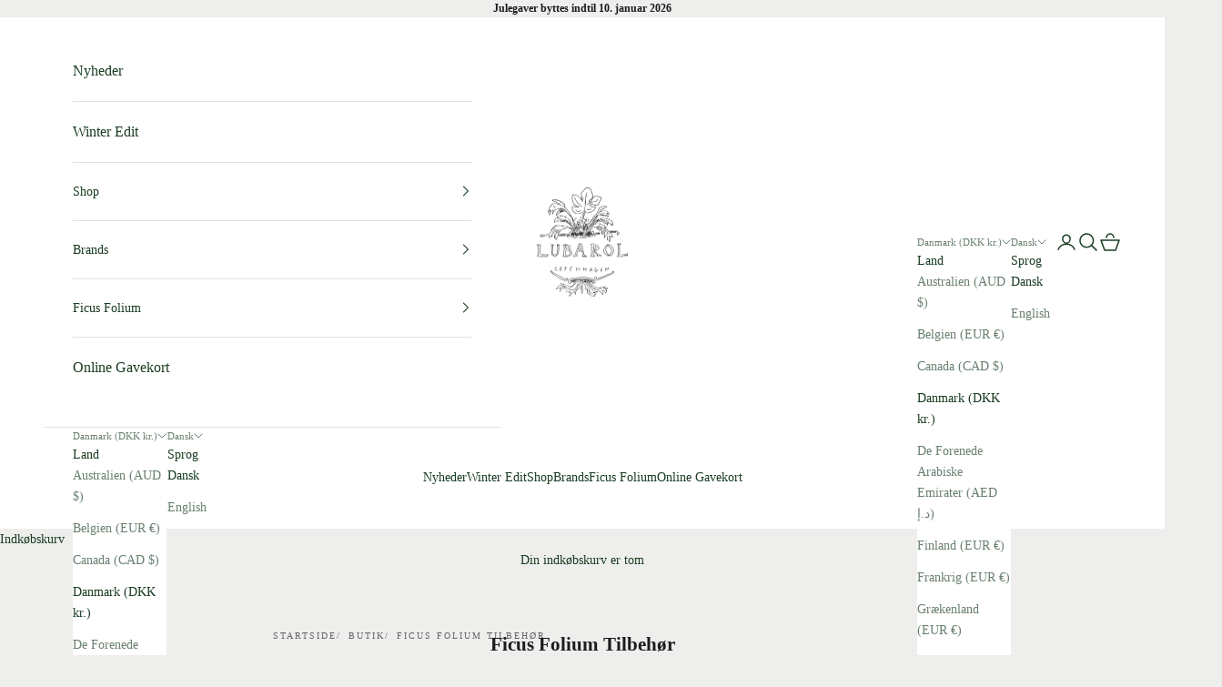

--- FILE ---
content_type: text/html; charset=utf-8
request_url: https://lubarol.com/collections/ficus-folium-tilbehor
body_size: 37721
content:
<!doctype html>

<html class="no-js" lang="da" dir="ltr">
  <head>
    <meta charset="utf-8">
    <meta name="viewport" content="width=device-width, initial-scale=1.0, height=device-height, minimum-scale=1.0, maximum-scale=5.0">
     <meta name="google-site-verification" content="l9wGrQT-D0BYaeFEEExd3Hq9jUflBrQBxtgZeOudg2I" />

    <title>Ficus Folium Tilbehør</title><meta name="description" content=""><link rel="canonical" href="https://lubarol.com/collections/ficus-folium-tilbehor"><link rel="shortcut icon" href="//lubarol.com/cdn/shop/files/Lubarol_Emblem_d5ea73dd-e6bd-4da8-9cba-9dfcf0b14954.png?v=1706353561&width=96">
      <link rel="apple-touch-icon" href="//lubarol.com/cdn/shop/files/Lubarol_Emblem_d5ea73dd-e6bd-4da8-9cba-9dfcf0b14954.png?v=1706353561&width=180"><link rel="preconnect" href="https://fonts.shopifycdn.com" crossorigin><link rel="preload" href="//lubarol.com/cdn/fonts/libre_baskerville/librebaskerville_n4.2ec9ee517e3ce28d5f1e6c6e75efd8a97e59c189.woff2" as="font" type="font/woff2" crossorigin><link rel="preload" href="//lubarol.com/cdn/fonts/libre_baskerville/librebaskerville_n4.2ec9ee517e3ce28d5f1e6c6e75efd8a97e59c189.woff2" as="font" type="font/woff2" crossorigin><link rel="preload" href="//lubarol.com/cdn/shop/t/5/assets/Canela-Regular.otf?v=32544625771046660611763473553" as="font" type="font/otf" crossorigin>
    <link rel="preload" href="//lubarol.com/cdn/shop/t/5/assets/Canela-Thin.otf?v=105733165290587263351763473554" as="font"type="font/otf" crossorigin><meta property="og:type" content="website">
  <meta property="og:title" content="Ficus Folium Tilbehør"><meta property="og:image" content="http://lubarol.com/cdn/shop/files/logo_lubarol_groen-400x100.svg?v=1708528007&width=2048">
  <meta property="og:image:secure_url" content="https://lubarol.com/cdn/shop/files/logo_lubarol_groen-400x100.svg?v=1708528007&width=2048">
  <meta property="og:image:width" content="1200">
  <meta property="og:image:height" content="628"><meta property="og:description" content=""><meta property="og:url" content="https://lubarol.com/collections/ficus-folium-tilbehor">
<meta property="og:site_name" content="Lubarol"><meta name="twitter:card" content="summary"><meta name="twitter:title" content="Ficus Folium Tilbehør">
  <meta name="twitter:description" content=""><meta name="twitter:image" content="https://lubarol.com/cdn/shop/files/logo_lubarol_groen-400x100.svg?crop=center&height=1200&v=1708528007&width=1200">
  <meta name="twitter:image:alt" content="">


  <script async crossorigin fetchpriority="high" src="/cdn/shopifycloud/importmap-polyfill/es-modules-shim.2.4.0.js"></script>
<script type="application/ld+json">
  {
    "@context": "https://schema.org",
    "@type": "BreadcrumbList",
  "itemListElement": [{
      "@type": "ListItem",
      "position": 1,
      "name": "Startside",
      "item": "https://lubarol.com"
    },{
          "@type": "ListItem",
          "position": 2,
          "name": "Ficus Folium Tilbehør",
          "item": "https://lubarol.com/collections/ficus-folium-tilbehor"
        }]
  }
  </script>

<style>/* Typography (heading) */
  @font-face {
  font-family: "Libre Baskerville";
  font-weight: 400;
  font-style: normal;
  font-display: fallback;
  src: url("//lubarol.com/cdn/fonts/libre_baskerville/librebaskerville_n4.2ec9ee517e3ce28d5f1e6c6e75efd8a97e59c189.woff2") format("woff2"),
       url("//lubarol.com/cdn/fonts/libre_baskerville/librebaskerville_n4.323789551b85098885c8eccedfb1bd8f25f56007.woff") format("woff");
}

@font-face {
  font-family: "Libre Baskerville";
  font-weight: 400;
  font-style: italic;
  font-display: fallback;
  src: url("//lubarol.com/cdn/fonts/libre_baskerville/librebaskerville_i4.9b1c62038123f2ff89e0d72891fc2421add48a40.woff2") format("woff2"),
       url("//lubarol.com/cdn/fonts/libre_baskerville/librebaskerville_i4.d5032f0d77e668619cab9a3b6ff7c45700fd5f7c.woff") format("woff");
}

/* Typography (body) */
  @font-face {
  font-family: "Libre Baskerville";
  font-weight: 400;
  font-style: normal;
  font-display: fallback;
  src: url("//lubarol.com/cdn/fonts/libre_baskerville/librebaskerville_n4.2ec9ee517e3ce28d5f1e6c6e75efd8a97e59c189.woff2") format("woff2"),
       url("//lubarol.com/cdn/fonts/libre_baskerville/librebaskerville_n4.323789551b85098885c8eccedfb1bd8f25f56007.woff") format("woff");
}

@font-face {
  font-family: "Libre Baskerville";
  font-weight: 400;
  font-style: italic;
  font-display: fallback;
  src: url("//lubarol.com/cdn/fonts/libre_baskerville/librebaskerville_i4.9b1c62038123f2ff89e0d72891fc2421add48a40.woff2") format("woff2"),
       url("//lubarol.com/cdn/fonts/libre_baskerville/librebaskerville_i4.d5032f0d77e668619cab9a3b6ff7c45700fd5f7c.woff") format("woff");
}

@font-face {
  font-family: "Libre Baskerville";
  font-weight: 700;
  font-style: normal;
  font-display: fallback;
  src: url("//lubarol.com/cdn/fonts/libre_baskerville/librebaskerville_n7.eb83ab550f8363268d3cb412ad3d4776b2bc22b9.woff2") format("woff2"),
       url("//lubarol.com/cdn/fonts/libre_baskerville/librebaskerville_n7.5bb0de4f2b64b2f68c7e0de8d18bc3455494f553.woff") format("woff");
}

:root {
    /* Container */
    --container-max-width: 100%;
    --container-xxs-max-width: 27.5rem; /* 440px */
    --container-xs-max-width: 42.5rem; /* 680px */
    --container-sm-max-width: 61.25rem; /* 980px */
    --container-md-max-width: 71.875rem; /* 1150px */
    --container-lg-max-width: 78.75rem; /* 1260px */
    --container-xl-max-width: 85rem; /* 1360px */
    --container-gutter: 1.25rem;

    --section-vertical-spacing: 2.5rem;
    --section-vertical-spacing-tight:2.5rem;

    --section-stack-gap:2.25rem;
    --section-stack-gap-tight:2.25rem;

    /* Form settings */
    --form-gap: 1.25rem; /* Gap between fieldset and submit button */
    --fieldset-gap: 1rem; /* Gap between each form input within a fieldset */
    --form-control-gap: 0.625rem; /* Gap between input and label (ignored for floating label) */
    --checkbox-control-gap: 0.75rem; /* Horizontal gap between checkbox and its associated label */
    --input-padding-block: 0.65rem; /* Vertical padding for input, textarea and native select */
    --input-padding-inline: 0.8rem; /* Horizontal padding for input, textarea and native select */
    --checkbox-size: 0.875rem; /* Size (width and height) for checkbox */

    /* Other sizes */
    --sticky-area-height: calc(var(--announcement-bar-is-sticky, 0) * var(--announcement-bar-height, 0px) + var(--header-is-sticky, 0) * var(--header-height, 0px));

    /* RTL support */
    --transform-logical-flip: 1;
    --transform-origin-start: left;
    --transform-origin-end: right;

    /**
     * ---------------------------------------------------------------------
     * TYPOGRAPHY
     * ---------------------------------------------------------------------
     */

    /* Font properties */
    --heading-font-family: Canela Regular, serif;
    --heading-font-weight: 400;
    --heading-font-style: normal;
    --heading-text-transform: normal;
    --heading-letter-spacing: 0.2em;
    --text-font-family: Canela Thin, serif;;
    --text-font-weight: 400;
    --text-font-style: normal;
    --text-letter-spacing: 0.0em;
    --button-font: var(--heading-font-style) var(--heading-font-weight) var(--text-sm) / 1.65 var(--heading-font-family);
    --button-text-transform: uppercase;
    --button-letter-spacing: 0.2em;

    /* Font sizes */--text-heading-size-factor: 1.1;
    --text-h1: max(0.6875rem, clamp(1.375rem, 1.146341463414634rem + 0.975609756097561vw, 2rem) * var(--text-heading-size-factor));
    --text-h2: max(0.6875rem, clamp(1.25rem, 1.0670731707317074rem + 0.7804878048780488vw, 1.75rem) * var(--text-heading-size-factor));
    --text-h3: max(0.6875rem, clamp(1.125rem, 1.0335365853658536rem + 0.3902439024390244vw, 1.375rem) * var(--text-heading-size-factor));
    --text-h4: max(0.6875rem, clamp(1rem, 0.9542682926829268rem + 0.1951219512195122vw, 1.125rem) * var(--text-heading-size-factor));
    --text-h5: calc(0.875rem * var(--text-heading-size-factor));
    --text-h6: calc(0.75rem * var(--text-heading-size-factor));

    --text-xs: 0.8125rem;
    --text-sm: 0.875rem;
    --text-base: 0.9375rem;
    --text-lg: 1.0625rem;
    --text-xl: 1.125rem;

    /* Rounded variables (used for border radius) */
    --rounded-full: 9999px;
    --button-border-radius: 0.0rem;
    --input-border-radius: 0.0rem;

    /* Box shadow */
    --shadow-sm: 0 2px 8px rgb(0 0 0 / 0.05);
    --shadow: 0 5px 15px rgb(0 0 0 / 0.05);
    --shadow-md: 0 5px 30px rgb(0 0 0 / 0.05);
    --shadow-block: px px px rgb(var(--text-primary) / 0.0);

    /**
     * ---------------------------------------------------------------------
     * OTHER
     * ---------------------------------------------------------------------
     */

    --checkmark-svg-url: url(//lubarol.com/cdn/shop/t/5/assets/checkmark.svg?v=77552481021870063511709292141);
    --cursor-zoom-in-svg-url: url(//lubarol.com/cdn/shop/t/5/assets/cursor-zoom-in.svg?v=168068698854724776291709292141);
  }

  [dir="rtl"]:root {
    /* RTL support */
    --transform-logical-flip: -1;
    --transform-origin-start: right;
    --transform-origin-end: left;
  }

  @media screen and (min-width: 700px) {
    :root {
      /* Typography (font size) */
      --text-xs: 0.75rem;
      --text-sm: 0.8125rem;
      --text-base: 0.875rem;
      --text-lg: 1.0rem;
      --text-xl: 1.25rem;

      /* Spacing settings */
      --container-gutter: 2rem;
    }
  }

  @media screen and (min-width: 1000px) {
    :root {
      /* Spacing settings */
      --container-gutter: 3rem;

      --section-vertical-spacing: 4rem;
      --section-vertical-spacing-tight: 4rem;

      --section-stack-gap:3rem;
      --section-stack-gap-tight:3rem;
    }
  }:root {/* Overlay used for modal */
    --page-overlay: 0 0 0 / 0.4;

    /* We use the first scheme background as default */
    --page-background: ;

    /* Product colors */
    --on-sale-text: 127 23 52;
    --on-sale-badge-background: 127 23 52;
    --on-sale-badge-text: 255 255 255;
    --sold-out-badge-background: 23 115 176;
    --sold-out-badge-text: 255 255 255;
    --custom-badge-background: 24 61 35;
    --custom-badge-text: 255 255 255;
    --star-color: 28 28 28;

    /* Status colors */
    --success-background: 212 227 203;
    --success-text: 48 122 7;
    --warning-background: 253 241 224;
    --warning-text: 237 138 0;
    --error-background: 243 204 204;
    --error-text: 203 43 43;
  }.color-scheme--scheme-1 {
      /* Color settings */--accent: 24 61 35;
      --text-color: 28 28 28;
      --background: 238 239 237 / 1.0;
      --background-without-opacity: 238 239 237;
      --background-gradient: ;--border-color: 206 207 206;/* Button colors */
      --button-background: 24 61 35;
      --button-text-color: 255 255 255;

      /* Circled buttons */
      --circle-button-background: 255 255 255;
      --circle-button-text-color: 24 61 35;
    }.shopify-section:has(.section-spacing.color-scheme--bg-ddc3772e12c618cf2b5711f670dfbd5c) + .shopify-section:has(.section-spacing.color-scheme--bg-ddc3772e12c618cf2b5711f670dfbd5c:not(.bordered-section)) .section-spacing {
      padding-block-start: 0;
    }.color-scheme--scheme-2 {
      /* Color settings */--accent: 25 60 34;
      --text-color: 25 60 34;
      --background: 255 255 255 / 1.0;
      --background-without-opacity: 255 255 255;
      --background-gradient: ;--border-color: 221 226 222;/* Button colors */
      --button-background: 25 60 34;
      --button-text-color: 255 255 255;

      /* Circled buttons */
      --circle-button-background: 255 255 255;
      --circle-button-text-color: 25 60 34;
    }.shopify-section:has(.section-spacing.color-scheme--bg-54922f2e920ba8346f6dc0fba343d673) + .shopify-section:has(.section-spacing.color-scheme--bg-54922f2e920ba8346f6dc0fba343d673:not(.bordered-section)) .section-spacing {
      padding-block-start: 0;
    }.color-scheme--scheme-3 {
      /* Color settings */--accent: 255 255 255;
      --text-color: 255 255 255;
      --background: 28 28 28 / 1.0;
      --background-without-opacity: 28 28 28;
      --background-gradient: ;--border-color: 62 62 62;/* Button colors */
      --button-background: 255 255 255;
      --button-text-color: 28 28 28;

      /* Circled buttons */
      --circle-button-background: 255 255 255;
      --circle-button-text-color: 28 28 28;
    }.shopify-section:has(.section-spacing.color-scheme--bg-c1f8cb21047e4797e94d0969dc5d1e44) + .shopify-section:has(.section-spacing.color-scheme--bg-c1f8cb21047e4797e94d0969dc5d1e44:not(.bordered-section)) .section-spacing {
      padding-block-start: 0;
    }.color-scheme--scheme-4 {
      /* Color settings */--accent: 255 255 255;
      --text-color: 255 255 255;
      --background: 0 0 0 / 0.0;
      --background-without-opacity: 0 0 0;
      --background-gradient: ;--border-color: 255 255 255;/* Button colors */
      --button-background: 255 255 255;
      --button-text-color: 28 28 28;

      /* Circled buttons */
      --circle-button-background: 255 255 255;
      --circle-button-text-color: 28 28 28;
    }.shopify-section:has(.section-spacing.color-scheme--bg-3671eee015764974ee0aef1536023e0f) + .shopify-section:has(.section-spacing.color-scheme--bg-3671eee015764974ee0aef1536023e0f:not(.bordered-section)) .section-spacing {
      padding-block-start: 0;
    }.color-scheme--scheme-12822a04-fd6c-4413-9d83-16fd3a59c0a5 {
      /* Color settings */--accent: 28 28 28;
      --text-color: 255 255 255;
      --background: 184 188 179 / 1.0;
      --background-without-opacity: 184 188 179;
      --background-gradient: ;--border-color: 195 198 190;/* Button colors */
      --button-background: 28 28 28;
      --button-text-color: 255 255 255;

      /* Circled buttons */
      --circle-button-background: 255 255 255;
      --circle-button-text-color: 28 28 28;
    }.shopify-section:has(.section-spacing.color-scheme--bg-50baa6370c5375963b93f629c812be4e) + .shopify-section:has(.section-spacing.color-scheme--bg-50baa6370c5375963b93f629c812be4e:not(.bordered-section)) .section-spacing {
      padding-block-start: 0;
    }.color-scheme--scheme-d969338f-a356-4d42-8f68-9723699b07c2 {
      /* Color settings */--accent: 28 28 28;
      --text-color: 0 42 95;
      --background: 0 0 0 / 0.0;
      --background-without-opacity: 0 0 0;
      --background-gradient: ;--border-color: 0 42 95;/* Button colors */
      --button-background: 28 28 28;
      --button-text-color: 255 255 255;

      /* Circled buttons */
      --circle-button-background: 255 255 255;
      --circle-button-text-color: 28 28 28;
    }.shopify-section:has(.section-spacing.color-scheme--bg-3671eee015764974ee0aef1536023e0f) + .shopify-section:has(.section-spacing.color-scheme--bg-3671eee015764974ee0aef1536023e0f:not(.bordered-section)) .section-spacing {
      padding-block-start: 0;
    }.color-scheme--scheme-984bc2f6-1a7f-4ead-8032-030069ff4d16 {
      /* Color settings */--accent: 0 42 95;
      --text-color: 0 42 95;
      --background: 238 239 237 / 1.0;
      --background-without-opacity: 238 239 237;
      --background-gradient: ;--border-color: 202 209 216;/* Button colors */
      --button-background: 0 42 95;
      --button-text-color: 255 255 255;

      /* Circled buttons */
      --circle-button-background: 255 255 255;
      --circle-button-text-color: 0 42 95;
    }.shopify-section:has(.section-spacing.color-scheme--bg-ddc3772e12c618cf2b5711f670dfbd5c) + .shopify-section:has(.section-spacing.color-scheme--bg-ddc3772e12c618cf2b5711f670dfbd5c:not(.bordered-section)) .section-spacing {
      padding-block-start: 0;
    }.color-scheme--scheme-80464e7b-5a63-4117-a553-0e7be2ada956 {
      /* Color settings */--accent: 0 42 95;
      --text-color: 0 42 95;
      --background: 184 188 179 / 1.0;
      --background-without-opacity: 184 188 179;
      --background-gradient: ;--border-color: 156 166 166;/* Button colors */
      --button-background: 0 42 95;
      --button-text-color: 255 255 255;

      /* Circled buttons */
      --circle-button-background: 255 255 255;
      --circle-button-text-color: 0 42 95;
    }.shopify-section:has(.section-spacing.color-scheme--bg-50baa6370c5375963b93f629c812be4e) + .shopify-section:has(.section-spacing.color-scheme--bg-50baa6370c5375963b93f629c812be4e:not(.bordered-section)) .section-spacing {
      padding-block-start: 0;
    }.color-scheme--scheme-0e68f3f2-1084-4de8-b29f-06af3f610030 {
      /* Color settings */--accent: 25 60 34;
      --text-color: 25 60 34;
      --background: 234 234 228 / 1.0;
      --background-without-opacity: 234 234 228;
      --background-gradient: ;--border-color: 203 208 199;/* Button colors */
      --button-background: 25 60 34;
      --button-text-color: 255 255 255;

      /* Circled buttons */
      --circle-button-background: 255 255 255;
      --circle-button-text-color: 25 60 34;
    }.shopify-section:has(.section-spacing.color-scheme--bg-115adf22caa6b3c060e28f1de2eccacb) + .shopify-section:has(.section-spacing.color-scheme--bg-115adf22caa6b3c060e28f1de2eccacb:not(.bordered-section)) .section-spacing {
      padding-block-start: 0;
    }.color-scheme--scheme-4842c70d-80ba-4cee-b98a-88fc3bebca7f {
      /* Color settings */--accent: 0 42 95;
      --text-color: 28 28 28;
      --background: 195 208 225 / 1.0;
      --background-without-opacity: 195 208 225;
      --background-gradient: ;--border-color: 170 181 195;/* Button colors */
      --button-background: 0 42 95;
      --button-text-color: 255 255 255;

      /* Circled buttons */
      --circle-button-background: 255 255 255;
      --circle-button-text-color: 0 42 95;
    }.shopify-section:has(.section-spacing.color-scheme--bg-b9b2d9f1619745535842c79982ff5a4b) + .shopify-section:has(.section-spacing.color-scheme--bg-b9b2d9f1619745535842c79982ff5a4b:not(.bordered-section)) .section-spacing {
      padding-block-start: 0;
    }.color-scheme--scheme-968c2a83-51d4-473a-a73a-3e81294ca22b {
      /* Color settings */--accent: 28 28 28;
      --text-color: 25 60 34;
      --background: 238 239 237 / 1.0;
      --background-without-opacity: 238 239 237;
      --background-gradient: ;--border-color: 206 212 207;/* Button colors */
      --button-background: 28 28 28;
      --button-text-color: 255 255 255;

      /* Circled buttons */
      --circle-button-background: 255 255 255;
      --circle-button-text-color: 25 60 34;
    }.shopify-section:has(.section-spacing.color-scheme--bg-ddc3772e12c618cf2b5711f670dfbd5c) + .shopify-section:has(.section-spacing.color-scheme--bg-ddc3772e12c618cf2b5711f670dfbd5c:not(.bordered-section)) .section-spacing {
      padding-block-start: 0;
    }.color-scheme--scheme-59e35968-5884-4914-a30a-518cc82c016e {
      /* Color settings */--accent: 28 28 28;
      --text-color: 28 28 28;
      --background: 237 138 0 / 1.0;
      --background-without-opacity: 237 138 0;
      --background-gradient: ;--border-color: 206 122 4;/* Button colors */
      --button-background: 28 28 28;
      --button-text-color: 255 255 255;

      /* Circled buttons */
      --circle-button-background: 255 255 255;
      --circle-button-text-color: 28 28 28;
    }.shopify-section:has(.section-spacing.color-scheme--bg-a774708c801aa9ab35b7d63edf52a7e9) + .shopify-section:has(.section-spacing.color-scheme--bg-a774708c801aa9ab35b7d63edf52a7e9:not(.bordered-section)) .section-spacing {
      padding-block-start: 0;
    }.color-scheme--dialog {
      /* Color settings */--accent: 25 60 34;
      --text-color: 25 60 34;
      --background: 255 255 255 / 1.0;
      --background-without-opacity: 255 255 255;
      --background-gradient: ;--border-color: 221 226 222;/* Button colors */
      --button-background: 25 60 34;
      --button-text-color: 255 255 255;

      /* Circled buttons */
      --circle-button-background: 255 255 255;
      --circle-button-text-color: 25 60 34;
    }
</style>
<script>
  document.documentElement.classList.replace('no-js', 'js');

  // This allows to expose several variables to the global scope, to be used in scripts
  window.themeVariables = {
    settings: {
      showPageTransition: true,
      pageType: "collection",
      moneyFormat: "{{amount_with_comma_separator}} kr",
      moneyWithCurrencyFormat: "{{amount_with_comma_separator}} DKK",
      currencyCodeEnabled: true,
      cartType: "drawer"
    },

    strings: {
      addToCartButton: "Føj til indkøbskurv",
      soldOutButton: "Udsolgt",
      preOrderButton: "Forudbestil",
      unavailableButton: "Ikke tilgængelig",
      addedToCart: "Føjet til din indkøbskurv!",
      closeGallery: "Luk gallery",
      zoomGallery: "Zoom",
      errorGallery: "Billede kunne ikke indlæses",
      soldOutBadge: "Udsolgt",
      discountBadge: "SAVE @@",
      sku: "SKU:",
      shippingEstimatorNoResults: "Beklager, vi sender ikke til din adresse.",
      shippingEstimatorOneResult: "Der er én leveringspris for din adresse:",
      shippingEstimatorMultipleResults: "Der er flere leveringspriser for din adresse:",
      shippingEstimatorError: "Der opstod en eller flere fejl under hentning af leveringspriser:",
      next: "Næste",
      previous: "Forrige"
    },

    mediaQueries: {
      'sm': 'screen and (min-width: 700px)',
      'md': 'screen and (min-width: 1000px)',
      'lg': 'screen and (min-width: 1150px)',
      'xl': 'screen and (min-width: 1400px)',
      '2xl': 'screen and (min-width: 1600px)',
      'sm-max': 'screen and (max-width: 699px)',
      'md-max': 'screen and (max-width: 999px)',
      'lg-max': 'screen and (max-width: 1149px)',
      'xl-max': 'screen and (max-width: 1399px)',
      '2xl-max': 'screen and (max-width: 1599px)',
      'motion-safe': '(prefers-reduced-motion: no-preference)',
      'motion-reduce': '(prefers-reduced-motion: reduce)',
      'supports-hover': 'screen and (pointer: fine)',
      'supports-touch': 'screen and (hover: none)'
    }
  };window.addEventListener('pageshow', async (event) => {
      const isReloaded = (window.performance.navigation && window.performance.navigation.type === 1) || window.performance.getEntriesByType('navigation').map((nav) => nav.type).includes('reload');

      if (window.matchMedia('(prefers-reduced-motion: no-preference)').matches && !event.persisted && !isReloaded && document.referrer.includes(location.host)) {
        await document.body.animate({opacity: [0, 1]}, {duration: 200}).finished;
      }

      document.body.style.setProperty('opacity', '1');
    });</script><script async src="//lubarol.com/cdn/shop/t/5/assets/es-module-shims.min.js?v=41244696521020306371709292141"></script>

    <script type="importmap">{
        "imports": {
          "vendor": "//lubarol.com/cdn/shop/t/5/assets/vendor.min.js?v=104091005096752092881709292141",
          "theme": "//lubarol.com/cdn/shop/t/5/assets/theme.js?v=15132239379895805651734418493",
          "photoswipe": "//lubarol.com/cdn/shop/t/5/assets/photoswipe.min.js?v=23923577218600574321709292141"
        }
      }
    </script>

    <script type="module" src="//lubarol.com/cdn/shop/t/5/assets/vendor.min.js?v=104091005096752092881709292141"></script>
    <script type="module" src="//lubarol.com/cdn/shop/t/5/assets/theme.js?v=15132239379895805651734418493"></script>

    <script>window.performance && window.performance.mark && window.performance.mark('shopify.content_for_header.start');</script><meta name="facebook-domain-verification" content="iln65it5qlq6x8q34lbme6msn6xj4m">
<meta name="google-site-verification" content="l9wGrQT-D0BYaeFEEExd3Hq9jUflBrQBxtgZeOudg2I">
<meta id="shopify-digital-wallet" name="shopify-digital-wallet" content="/57930907699/digital_wallets/dialog">
<meta name="shopify-checkout-api-token" content="9fd1de74ccc94bee81bddf6bb480bb7b">
<link rel="alternate" type="application/atom+xml" title="Feed" href="/collections/ficus-folium-tilbehor.atom" />
<link rel="alternate" hreflang="x-default" href="https://lubarol.com/collections/ficus-folium-tilbehor">
<link rel="alternate" hreflang="en" href="https://lubarol.com/en/collections/ficus-folium-tilbehor">
<link rel="alternate" type="application/json+oembed" href="https://lubarol.com/collections/ficus-folium-tilbehor.oembed">
<script async="async" src="/checkouts/internal/preloads.js?locale=da-DK"></script>
<script id="apple-pay-shop-capabilities" type="application/json">{"shopId":57930907699,"countryCode":"DK","currencyCode":"DKK","merchantCapabilities":["supports3DS"],"merchantId":"gid:\/\/shopify\/Shop\/57930907699","merchantName":"Lubarol","requiredBillingContactFields":["postalAddress","email","phone"],"requiredShippingContactFields":["postalAddress","email","phone"],"shippingType":"shipping","supportedNetworks":["visa","masterCard","amex"],"total":{"type":"pending","label":"Lubarol","amount":"1.00"},"shopifyPaymentsEnabled":true,"supportsSubscriptions":true}</script>
<script id="shopify-features" type="application/json">{"accessToken":"9fd1de74ccc94bee81bddf6bb480bb7b","betas":["rich-media-storefront-analytics"],"domain":"lubarol.com","predictiveSearch":true,"shopId":57930907699,"locale":"da"}</script>
<script>var Shopify = Shopify || {};
Shopify.shop = "lubarol.myshopify.com";
Shopify.locale = "da";
Shopify.currency = {"active":"DKK","rate":"1.0"};
Shopify.country = "DK";
Shopify.theme = {"name":"Prestige tema - MM","id":127657279539,"schema_name":"Prestige","schema_version":"8.0.0","theme_store_id":null,"role":"main"};
Shopify.theme.handle = "null";
Shopify.theme.style = {"id":null,"handle":null};
Shopify.cdnHost = "lubarol.com/cdn";
Shopify.routes = Shopify.routes || {};
Shopify.routes.root = "/";</script>
<script type="module">!function(o){(o.Shopify=o.Shopify||{}).modules=!0}(window);</script>
<script>!function(o){function n(){var o=[];function n(){o.push(Array.prototype.slice.apply(arguments))}return n.q=o,n}var t=o.Shopify=o.Shopify||{};t.loadFeatures=n(),t.autoloadFeatures=n()}(window);</script>
<script id="shop-js-analytics" type="application/json">{"pageType":"collection"}</script>
<script defer="defer" async type="module" src="//lubarol.com/cdn/shopifycloud/shop-js/modules/v2/client.init-shop-cart-sync_DLY3_aep.da.esm.js"></script>
<script defer="defer" async type="module" src="//lubarol.com/cdn/shopifycloud/shop-js/modules/v2/chunk.common_Bc38ver2.esm.js"></script>
<script type="module">
  await import("//lubarol.com/cdn/shopifycloud/shop-js/modules/v2/client.init-shop-cart-sync_DLY3_aep.da.esm.js");
await import("//lubarol.com/cdn/shopifycloud/shop-js/modules/v2/chunk.common_Bc38ver2.esm.js");

  window.Shopify.SignInWithShop?.initShopCartSync?.({"fedCMEnabled":true,"windoidEnabled":true});

</script>
<script>(function() {
  var isLoaded = false;
  function asyncLoad() {
    if (isLoaded) return;
    isLoaded = true;
    var urls = ["https:\/\/wrapin.prezenapps.com\/public\/js\/wrapin-drawer.js?shop=lubarol.myshopify.com\u0026shop=lubarol.myshopify.com"];
    for (var i = 0; i < urls.length; i++) {
      var s = document.createElement('script');
      s.type = 'text/javascript';
      s.async = true;
      s.src = urls[i];
      var x = document.getElementsByTagName('script')[0];
      x.parentNode.insertBefore(s, x);
    }
  };
  if(window.attachEvent) {
    window.attachEvent('onload', asyncLoad);
  } else {
    window.addEventListener('load', asyncLoad, false);
  }
})();</script>
<script id="__st">var __st={"a":57930907699,"offset":3600,"reqid":"af497ad6-f28f-435b-8ae7-9dd755f0debf-1767029501","pageurl":"lubarol.com\/collections\/ficus-folium-tilbehor","u":"9297ccf516b7","p":"collection","rtyp":"collection","rid":275615678515};</script>
<script>window.ShopifyPaypalV4VisibilityTracking = true;</script>
<script id="captcha-bootstrap">!function(){'use strict';const t='contact',e='account',n='new_comment',o=[[t,t],['blogs',n],['comments',n],[t,'customer']],c=[[e,'customer_login'],[e,'guest_login'],[e,'recover_customer_password'],[e,'create_customer']],r=t=>t.map((([t,e])=>`form[action*='/${t}']:not([data-nocaptcha='true']) input[name='form_type'][value='${e}']`)).join(','),a=t=>()=>t?[...document.querySelectorAll(t)].map((t=>t.form)):[];function s(){const t=[...o],e=r(t);return a(e)}const i='password',u='form_key',d=['recaptcha-v3-token','g-recaptcha-response','h-captcha-response',i],f=()=>{try{return window.sessionStorage}catch{return}},m='__shopify_v',_=t=>t.elements[u];function p(t,e,n=!1){try{const o=window.sessionStorage,c=JSON.parse(o.getItem(e)),{data:r}=function(t){const{data:e,action:n}=t;return t[m]||n?{data:e,action:n}:{data:t,action:n}}(c);for(const[e,n]of Object.entries(r))t.elements[e]&&(t.elements[e].value=n);n&&o.removeItem(e)}catch(o){console.error('form repopulation failed',{error:o})}}const l='form_type',E='cptcha';function T(t){t.dataset[E]=!0}const w=window,h=w.document,L='Shopify',v='ce_forms',y='captcha';let A=!1;((t,e)=>{const n=(g='f06e6c50-85a8-45c8-87d0-21a2b65856fe',I='https://cdn.shopify.com/shopifycloud/storefront-forms-hcaptcha/ce_storefront_forms_captcha_hcaptcha.v1.5.2.iife.js',D={infoText:'Beskyttet af hCaptcha',privacyText:'Beskyttelse af persondata',termsText:'Vilkår'},(t,e,n)=>{const o=w[L][v],c=o.bindForm;if(c)return c(t,g,e,D).then(n);var r;o.q.push([[t,g,e,D],n]),r=I,A||(h.body.append(Object.assign(h.createElement('script'),{id:'captcha-provider',async:!0,src:r})),A=!0)});var g,I,D;w[L]=w[L]||{},w[L][v]=w[L][v]||{},w[L][v].q=[],w[L][y]=w[L][y]||{},w[L][y].protect=function(t,e){n(t,void 0,e),T(t)},Object.freeze(w[L][y]),function(t,e,n,w,h,L){const[v,y,A,g]=function(t,e,n){const i=e?o:[],u=t?c:[],d=[...i,...u],f=r(d),m=r(i),_=r(d.filter((([t,e])=>n.includes(e))));return[a(f),a(m),a(_),s()]}(w,h,L),I=t=>{const e=t.target;return e instanceof HTMLFormElement?e:e&&e.form},D=t=>v().includes(t);t.addEventListener('submit',(t=>{const e=I(t);if(!e)return;const n=D(e)&&!e.dataset.hcaptchaBound&&!e.dataset.recaptchaBound,o=_(e),c=g().includes(e)&&(!o||!o.value);(n||c)&&t.preventDefault(),c&&!n&&(function(t){try{if(!f())return;!function(t){const e=f();if(!e)return;const n=_(t);if(!n)return;const o=n.value;o&&e.removeItem(o)}(t);const e=Array.from(Array(32),(()=>Math.random().toString(36)[2])).join('');!function(t,e){_(t)||t.append(Object.assign(document.createElement('input'),{type:'hidden',name:u})),t.elements[u].value=e}(t,e),function(t,e){const n=f();if(!n)return;const o=[...t.querySelectorAll(`input[type='${i}']`)].map((({name:t})=>t)),c=[...d,...o],r={};for(const[a,s]of new FormData(t).entries())c.includes(a)||(r[a]=s);n.setItem(e,JSON.stringify({[m]:1,action:t.action,data:r}))}(t,e)}catch(e){console.error('failed to persist form',e)}}(e),e.submit())}));const S=(t,e)=>{t&&!t.dataset[E]&&(n(t,e.some((e=>e===t))),T(t))};for(const o of['focusin','change'])t.addEventListener(o,(t=>{const e=I(t);D(e)&&S(e,y())}));const B=e.get('form_key'),M=e.get(l),P=B&&M;t.addEventListener('DOMContentLoaded',(()=>{const t=y();if(P)for(const e of t)e.elements[l].value===M&&p(e,B);[...new Set([...A(),...v().filter((t=>'true'===t.dataset.shopifyCaptcha))])].forEach((e=>S(e,t)))}))}(h,new URLSearchParams(w.location.search),n,t,e,['guest_login'])})(!0,!1)}();</script>
<script integrity="sha256-4kQ18oKyAcykRKYeNunJcIwy7WH5gtpwJnB7kiuLZ1E=" data-source-attribution="shopify.loadfeatures" defer="defer" src="//lubarol.com/cdn/shopifycloud/storefront/assets/storefront/load_feature-a0a9edcb.js" crossorigin="anonymous"></script>
<script data-source-attribution="shopify.dynamic_checkout.dynamic.init">var Shopify=Shopify||{};Shopify.PaymentButton=Shopify.PaymentButton||{isStorefrontPortableWallets:!0,init:function(){window.Shopify.PaymentButton.init=function(){};var t=document.createElement("script");t.src="https://lubarol.com/cdn/shopifycloud/portable-wallets/latest/portable-wallets.da.js",t.type="module",document.head.appendChild(t)}};
</script>
<script data-source-attribution="shopify.dynamic_checkout.buyer_consent">
  function portableWalletsHideBuyerConsent(e){var t=document.getElementById("shopify-buyer-consent"),n=document.getElementById("shopify-subscription-policy-button");t&&n&&(t.classList.add("hidden"),t.setAttribute("aria-hidden","true"),n.removeEventListener("click",e))}function portableWalletsShowBuyerConsent(e){var t=document.getElementById("shopify-buyer-consent"),n=document.getElementById("shopify-subscription-policy-button");t&&n&&(t.classList.remove("hidden"),t.removeAttribute("aria-hidden"),n.addEventListener("click",e))}window.Shopify?.PaymentButton&&(window.Shopify.PaymentButton.hideBuyerConsent=portableWalletsHideBuyerConsent,window.Shopify.PaymentButton.showBuyerConsent=portableWalletsShowBuyerConsent);
</script>
<script data-source-attribution="shopify.dynamic_checkout.cart.bootstrap">document.addEventListener("DOMContentLoaded",(function(){function t(){return document.querySelector("shopify-accelerated-checkout-cart, shopify-accelerated-checkout")}if(t())Shopify.PaymentButton.init();else{new MutationObserver((function(e,n){t()&&(Shopify.PaymentButton.init(),n.disconnect())})).observe(document.body,{childList:!0,subtree:!0})}}));
</script>
<script id='scb4127' type='text/javascript' async='' src='https://lubarol.com/cdn/shopifycloud/privacy-banner/storefront-banner.js'></script><link id="shopify-accelerated-checkout-styles" rel="stylesheet" media="screen" href="https://lubarol.com/cdn/shopifycloud/portable-wallets/latest/accelerated-checkout-backwards-compat.css" crossorigin="anonymous">
<style id="shopify-accelerated-checkout-cart">
        #shopify-buyer-consent {
  margin-top: 1em;
  display: inline-block;
  width: 100%;
}

#shopify-buyer-consent.hidden {
  display: none;
}

#shopify-subscription-policy-button {
  background: none;
  border: none;
  padding: 0;
  text-decoration: underline;
  font-size: inherit;
  cursor: pointer;
}

#shopify-subscription-policy-button::before {
  box-shadow: none;
}

      </style>

<script>window.performance && window.performance.mark && window.performance.mark('shopify.content_for_header.end');</script>
<link href="//lubarol.com/cdn/shop/t/5/assets/theme.css?v=132763572330869305481737377157" rel="stylesheet" type="text/css" media="all" /><link href="//lubarol.com/cdn/shop/t/5/assets/custom.css?v=159713171427647769621748353475" rel="stylesheet" type="text/css" media="all" />
    <meta name="google-site-verification" content="TCJlJWtKfuHC9SVW0A__k8rUft0u2QzSVQehC7ox_gs"/>
  <!-- BEGIN app block: shopify://apps/klaviyo-email-marketing-sms/blocks/klaviyo-onsite-embed/2632fe16-c075-4321-a88b-50b567f42507 -->












  <script async src="https://static.klaviyo.com/onsite/js/U2iAyt/klaviyo.js?company_id=U2iAyt"></script>
  <script>!function(){if(!window.klaviyo){window._klOnsite=window._klOnsite||[];try{window.klaviyo=new Proxy({},{get:function(n,i){return"push"===i?function(){var n;(n=window._klOnsite).push.apply(n,arguments)}:function(){for(var n=arguments.length,o=new Array(n),w=0;w<n;w++)o[w]=arguments[w];var t="function"==typeof o[o.length-1]?o.pop():void 0,e=new Promise((function(n){window._klOnsite.push([i].concat(o,[function(i){t&&t(i),n(i)}]))}));return e}}})}catch(n){window.klaviyo=window.klaviyo||[],window.klaviyo.push=function(){var n;(n=window._klOnsite).push.apply(n,arguments)}}}}();</script>

  




  <script>
    window.klaviyoReviewsProductDesignMode = false
  </script>







<!-- END app block --><link href="https://monorail-edge.shopifysvc.com" rel="dns-prefetch">
<script>(function(){if ("sendBeacon" in navigator && "performance" in window) {try {var session_token_from_headers = performance.getEntriesByType('navigation')[0].serverTiming.find(x => x.name == '_s').description;} catch {var session_token_from_headers = undefined;}var session_cookie_matches = document.cookie.match(/_shopify_s=([^;]*)/);var session_token_from_cookie = session_cookie_matches && session_cookie_matches.length === 2 ? session_cookie_matches[1] : "";var session_token = session_token_from_headers || session_token_from_cookie || "";function handle_abandonment_event(e) {var entries = performance.getEntries().filter(function(entry) {return /monorail-edge.shopifysvc.com/.test(entry.name);});if (!window.abandonment_tracked && entries.length === 0) {window.abandonment_tracked = true;var currentMs = Date.now();var navigation_start = performance.timing.navigationStart;var payload = {shop_id: 57930907699,url: window.location.href,navigation_start,duration: currentMs - navigation_start,session_token,page_type: "collection"};window.navigator.sendBeacon("https://monorail-edge.shopifysvc.com/v1/produce", JSON.stringify({schema_id: "online_store_buyer_site_abandonment/1.1",payload: payload,metadata: {event_created_at_ms: currentMs,event_sent_at_ms: currentMs}}));}}window.addEventListener('pagehide', handle_abandonment_event);}}());</script>
<script id="web-pixels-manager-setup">(function e(e,d,r,n,o){if(void 0===o&&(o={}),!Boolean(null===(a=null===(i=window.Shopify)||void 0===i?void 0:i.analytics)||void 0===a?void 0:a.replayQueue)){var i,a;window.Shopify=window.Shopify||{};var t=window.Shopify;t.analytics=t.analytics||{};var s=t.analytics;s.replayQueue=[],s.publish=function(e,d,r){return s.replayQueue.push([e,d,r]),!0};try{self.performance.mark("wpm:start")}catch(e){}var l=function(){var e={modern:/Edge?\/(1{2}[4-9]|1[2-9]\d|[2-9]\d{2}|\d{4,})\.\d+(\.\d+|)|Firefox\/(1{2}[4-9]|1[2-9]\d|[2-9]\d{2}|\d{4,})\.\d+(\.\d+|)|Chrom(ium|e)\/(9{2}|\d{3,})\.\d+(\.\d+|)|(Maci|X1{2}).+ Version\/(15\.\d+|(1[6-9]|[2-9]\d|\d{3,})\.\d+)([,.]\d+|)( \(\w+\)|)( Mobile\/\w+|) Safari\/|Chrome.+OPR\/(9{2}|\d{3,})\.\d+\.\d+|(CPU[ +]OS|iPhone[ +]OS|CPU[ +]iPhone|CPU IPhone OS|CPU iPad OS)[ +]+(15[._]\d+|(1[6-9]|[2-9]\d|\d{3,})[._]\d+)([._]\d+|)|Android:?[ /-](13[3-9]|1[4-9]\d|[2-9]\d{2}|\d{4,})(\.\d+|)(\.\d+|)|Android.+Firefox\/(13[5-9]|1[4-9]\d|[2-9]\d{2}|\d{4,})\.\d+(\.\d+|)|Android.+Chrom(ium|e)\/(13[3-9]|1[4-9]\d|[2-9]\d{2}|\d{4,})\.\d+(\.\d+|)|SamsungBrowser\/([2-9]\d|\d{3,})\.\d+/,legacy:/Edge?\/(1[6-9]|[2-9]\d|\d{3,})\.\d+(\.\d+|)|Firefox\/(5[4-9]|[6-9]\d|\d{3,})\.\d+(\.\d+|)|Chrom(ium|e)\/(5[1-9]|[6-9]\d|\d{3,})\.\d+(\.\d+|)([\d.]+$|.*Safari\/(?![\d.]+ Edge\/[\d.]+$))|(Maci|X1{2}).+ Version\/(10\.\d+|(1[1-9]|[2-9]\d|\d{3,})\.\d+)([,.]\d+|)( \(\w+\)|)( Mobile\/\w+|) Safari\/|Chrome.+OPR\/(3[89]|[4-9]\d|\d{3,})\.\d+\.\d+|(CPU[ +]OS|iPhone[ +]OS|CPU[ +]iPhone|CPU IPhone OS|CPU iPad OS)[ +]+(10[._]\d+|(1[1-9]|[2-9]\d|\d{3,})[._]\d+)([._]\d+|)|Android:?[ /-](13[3-9]|1[4-9]\d|[2-9]\d{2}|\d{4,})(\.\d+|)(\.\d+|)|Mobile Safari.+OPR\/([89]\d|\d{3,})\.\d+\.\d+|Android.+Firefox\/(13[5-9]|1[4-9]\d|[2-9]\d{2}|\d{4,})\.\d+(\.\d+|)|Android.+Chrom(ium|e)\/(13[3-9]|1[4-9]\d|[2-9]\d{2}|\d{4,})\.\d+(\.\d+|)|Android.+(UC? ?Browser|UCWEB|U3)[ /]?(15\.([5-9]|\d{2,})|(1[6-9]|[2-9]\d|\d{3,})\.\d+)\.\d+|SamsungBrowser\/(5\.\d+|([6-9]|\d{2,})\.\d+)|Android.+MQ{2}Browser\/(14(\.(9|\d{2,})|)|(1[5-9]|[2-9]\d|\d{3,})(\.\d+|))(\.\d+|)|K[Aa][Ii]OS\/(3\.\d+|([4-9]|\d{2,})\.\d+)(\.\d+|)/},d=e.modern,r=e.legacy,n=navigator.userAgent;return n.match(d)?"modern":n.match(r)?"legacy":"unknown"}(),u="modern"===l?"modern":"legacy",c=(null!=n?n:{modern:"",legacy:""})[u],f=function(e){return[e.baseUrl,"/wpm","/b",e.hashVersion,"modern"===e.buildTarget?"m":"l",".js"].join("")}({baseUrl:d,hashVersion:r,buildTarget:u}),m=function(e){var d=e.version,r=e.bundleTarget,n=e.surface,o=e.pageUrl,i=e.monorailEndpoint;return{emit:function(e){var a=e.status,t=e.errorMsg,s=(new Date).getTime(),l=JSON.stringify({metadata:{event_sent_at_ms:s},events:[{schema_id:"web_pixels_manager_load/3.1",payload:{version:d,bundle_target:r,page_url:o,status:a,surface:n,error_msg:t},metadata:{event_created_at_ms:s}}]});if(!i)return console&&console.warn&&console.warn("[Web Pixels Manager] No Monorail endpoint provided, skipping logging."),!1;try{return self.navigator.sendBeacon.bind(self.navigator)(i,l)}catch(e){}var u=new XMLHttpRequest;try{return u.open("POST",i,!0),u.setRequestHeader("Content-Type","text/plain"),u.send(l),!0}catch(e){return console&&console.warn&&console.warn("[Web Pixels Manager] Got an unhandled error while logging to Monorail."),!1}}}}({version:r,bundleTarget:l,surface:e.surface,pageUrl:self.location.href,monorailEndpoint:e.monorailEndpoint});try{o.browserTarget=l,function(e){var d=e.src,r=e.async,n=void 0===r||r,o=e.onload,i=e.onerror,a=e.sri,t=e.scriptDataAttributes,s=void 0===t?{}:t,l=document.createElement("script"),u=document.querySelector("head"),c=document.querySelector("body");if(l.async=n,l.src=d,a&&(l.integrity=a,l.crossOrigin="anonymous"),s)for(var f in s)if(Object.prototype.hasOwnProperty.call(s,f))try{l.dataset[f]=s[f]}catch(e){}if(o&&l.addEventListener("load",o),i&&l.addEventListener("error",i),u)u.appendChild(l);else{if(!c)throw new Error("Did not find a head or body element to append the script");c.appendChild(l)}}({src:f,async:!0,onload:function(){if(!function(){var e,d;return Boolean(null===(d=null===(e=window.Shopify)||void 0===e?void 0:e.analytics)||void 0===d?void 0:d.initialized)}()){var d=window.webPixelsManager.init(e)||void 0;if(d){var r=window.Shopify.analytics;r.replayQueue.forEach((function(e){var r=e[0],n=e[1],o=e[2];d.publishCustomEvent(r,n,o)})),r.replayQueue=[],r.publish=d.publishCustomEvent,r.visitor=d.visitor,r.initialized=!0}}},onerror:function(){return m.emit({status:"failed",errorMsg:"".concat(f," has failed to load")})},sri:function(e){var d=/^sha384-[A-Za-z0-9+/=]+$/;return"string"==typeof e&&d.test(e)}(c)?c:"",scriptDataAttributes:o}),m.emit({status:"loading"})}catch(e){m.emit({status:"failed",errorMsg:(null==e?void 0:e.message)||"Unknown error"})}}})({shopId: 57930907699,storefrontBaseUrl: "https://lubarol.com",extensionsBaseUrl: "https://extensions.shopifycdn.com/cdn/shopifycloud/web-pixels-manager",monorailEndpoint: "https://monorail-edge.shopifysvc.com/unstable/produce_batch",surface: "storefront-renderer",enabledBetaFlags: ["2dca8a86","a0d5f9d2"],webPixelsConfigList: [{"id":"2071855490","configuration":"{\"accountID\":\"U2iAyt\",\"webPixelConfig\":\"eyJlbmFibGVBZGRlZFRvQ2FydEV2ZW50cyI6IHRydWV9\"}","eventPayloadVersion":"v1","runtimeContext":"STRICT","scriptVersion":"524f6c1ee37bacdca7657a665bdca589","type":"APP","apiClientId":123074,"privacyPurposes":["ANALYTICS","MARKETING"],"dataSharingAdjustments":{"protectedCustomerApprovalScopes":["read_customer_address","read_customer_email","read_customer_name","read_customer_personal_data","read_customer_phone"]}},{"id":"926417282","configuration":"{\"config\":\"{\\\"pixel_id\\\":\\\"G-7M4GS9DLJN\\\",\\\"target_country\\\":\\\"DK\\\",\\\"gtag_events\\\":[{\\\"type\\\":\\\"begin_checkout\\\",\\\"action_label\\\":\\\"G-7M4GS9DLJN\\\"},{\\\"type\\\":\\\"search\\\",\\\"action_label\\\":\\\"G-7M4GS9DLJN\\\"},{\\\"type\\\":\\\"view_item\\\",\\\"action_label\\\":[\\\"G-7M4GS9DLJN\\\",\\\"MC-EDP4NJHNPZ\\\"]},{\\\"type\\\":\\\"purchase\\\",\\\"action_label\\\":[\\\"G-7M4GS9DLJN\\\",\\\"MC-EDP4NJHNPZ\\\"]},{\\\"type\\\":\\\"page_view\\\",\\\"action_label\\\":[\\\"G-7M4GS9DLJN\\\",\\\"MC-EDP4NJHNPZ\\\"]},{\\\"type\\\":\\\"add_payment_info\\\",\\\"action_label\\\":\\\"G-7M4GS9DLJN\\\"},{\\\"type\\\":\\\"add_to_cart\\\",\\\"action_label\\\":\\\"G-7M4GS9DLJN\\\"}],\\\"enable_monitoring_mode\\\":false}\"}","eventPayloadVersion":"v1","runtimeContext":"OPEN","scriptVersion":"b2a88bafab3e21179ed38636efcd8a93","type":"APP","apiClientId":1780363,"privacyPurposes":[],"dataSharingAdjustments":{"protectedCustomerApprovalScopes":["read_customer_address","read_customer_email","read_customer_name","read_customer_personal_data","read_customer_phone"]}},{"id":"132775987","configuration":"{\"pixel_id\":\"227170511505817\",\"pixel_type\":\"facebook_pixel\",\"metaapp_system_user_token\":\"-\"}","eventPayloadVersion":"v1","runtimeContext":"OPEN","scriptVersion":"ca16bc87fe92b6042fbaa3acc2fbdaa6","type":"APP","apiClientId":2329312,"privacyPurposes":["ANALYTICS","MARKETING","SALE_OF_DATA"],"dataSharingAdjustments":{"protectedCustomerApprovalScopes":["read_customer_address","read_customer_email","read_customer_name","read_customer_personal_data","read_customer_phone"]}},{"id":"shopify-app-pixel","configuration":"{}","eventPayloadVersion":"v1","runtimeContext":"STRICT","scriptVersion":"0450","apiClientId":"shopify-pixel","type":"APP","privacyPurposes":["ANALYTICS","MARKETING"]},{"id":"shopify-custom-pixel","eventPayloadVersion":"v1","runtimeContext":"LAX","scriptVersion":"0450","apiClientId":"shopify-pixel","type":"CUSTOM","privacyPurposes":["ANALYTICS","MARKETING"]}],isMerchantRequest: false,initData: {"shop":{"name":"Lubarol","paymentSettings":{"currencyCode":"DKK"},"myshopifyDomain":"lubarol.myshopify.com","countryCode":"DK","storefrontUrl":"https:\/\/lubarol.com"},"customer":null,"cart":null,"checkout":null,"productVariants":[],"purchasingCompany":null},},"https://lubarol.com/cdn","da62cc92w68dfea28pcf9825a4m392e00d0",{"modern":"","legacy":""},{"shopId":"57930907699","storefrontBaseUrl":"https:\/\/lubarol.com","extensionBaseUrl":"https:\/\/extensions.shopifycdn.com\/cdn\/shopifycloud\/web-pixels-manager","surface":"storefront-renderer","enabledBetaFlags":"[\"2dca8a86\", \"a0d5f9d2\"]","isMerchantRequest":"false","hashVersion":"da62cc92w68dfea28pcf9825a4m392e00d0","publish":"custom","events":"[[\"page_viewed\",{}],[\"collection_viewed\",{\"collection\":{\"id\":\"275615678515\",\"title\":\"Ficus Folium Tilbehør\",\"productVariants\":[{\"price\":{\"amount\":700.0,\"currencyCode\":\"DKK\"},\"product\":{\"title\":\"Madeline Tørklæde - Black\",\"vendor\":\"FICUS FOLIUM\",\"id\":\"7044213211187\",\"untranslatedTitle\":\"Madeline Tørklæde - Black\",\"url\":\"\/products\/madeline-torklaede-black\",\"type\":\"Tørklæder\"},\"id\":\"41684358463539\",\"image\":{\"src\":\"\/\/lubarol.com\/cdn\/shop\/products\/torklaede-madeline-black-ficus-folium.png?v=1706760651\"},\"sku\":\"ff652-ONESIZE\",\"title\":\"Default Title\",\"untranslatedTitle\":\"Default Title\"},{\"price\":{\"amount\":1100.0,\"currencyCode\":\"DKK\"},\"product\":{\"title\":\"Ribbed Cashmere Beanie - Borneo Green\",\"vendor\":\"FICUS FOLIUM\",\"id\":\"7044155572275\",\"untranslatedTitle\":\"Ribbed Cashmere Beanie - Borneo Green\",\"url\":\"\/products\/ficus-folium-ribbed-cashmere-hue-borneo-green\",\"type\":\"Huer \u0026 hatte\"},\"id\":\"41684122435635\",\"image\":{\"src\":\"\/\/lubarol.com\/cdn\/shop\/products\/8728.jpg?v=1706753836\"},\"sku\":\"ff177-ONESIZE\",\"title\":\"ONESIZE\",\"untranslatedTitle\":\"ONESIZE\"},{\"price\":{\"amount\":1700.0,\"currencyCode\":\"DKK\"},\"product\":{\"title\":\"Amigo Tørklæde - Navy\",\"vendor\":\"FICUS FOLIUM\",\"id\":\"7044179558451\",\"untranslatedTitle\":\"Amigo Tørklæde - Navy\",\"url\":\"\/products\/ficus-folium-amigo-torklaede-navy\",\"type\":\"Tørklæder\"},\"id\":\"41684235026483\",\"image\":{\"src\":\"\/\/lubarol.com\/cdn\/shop\/products\/lubarol_ficus_folium_amigo_scarf_navy.jpg?v=1706756619\"},\"sku\":\"ff501-ONESIZE\",\"title\":\"ONESIZE\",\"untranslatedTitle\":\"ONESIZE\"},{\"price\":{\"amount\":1700.0,\"currencyCode\":\"DKK\"},\"product\":{\"title\":\"Amigo Tørklæde - Vanilla\",\"vendor\":\"FICUS FOLIUM\",\"id\":\"7044205477939\",\"untranslatedTitle\":\"Amigo Tørklæde - Vanilla\",\"url\":\"\/products\/ficus-folium-amigo-torklaede-vanilla\",\"type\":\"Tørklæder\"},\"id\":\"41684337655859\",\"image\":{\"src\":\"\/\/lubarol.com\/cdn\/shop\/products\/ts-p3_77057.jpg?v=1706759779\"},\"sku\":\"ff613-ONESIZE\",\"title\":\"ONESIZE\",\"untranslatedTitle\":\"ONESIZE\"},{\"price\":{\"amount\":750.0,\"currencyCode\":\"DKK\"},\"product\":{\"title\":\"Fiorenza Cashmere Luffer - Sort\",\"vendor\":\"FICUS FOLIUM\",\"id\":\"7044167204915\",\"untranslatedTitle\":\"Fiorenza Cashmere Luffer - Sort\",\"url\":\"\/products\/ficus-folium-fiorenza-cashmere-luffer-sort\",\"type\":\"Luffer\"},\"id\":\"41684201799731\",\"image\":{\"src\":\"\/\/lubarol.com\/cdn\/shop\/products\/lubarol_ficus_folium_fiorenza_cashmere_mittens_black.jpg?v=1706755406\"},\"sku\":\"ff374-ONESIZE\",\"title\":\"ONESIZE\",\"untranslatedTitle\":\"ONESIZE\"},{\"price\":{\"amount\":550.0,\"currencyCode\":\"DKK\"},\"product\":{\"title\":\"Ribbed Cashmere Beanie - Heaven\",\"vendor\":\"FICUS FOLIUM\",\"id\":\"7044177985587\",\"untranslatedTitle\":\"Ribbed Cashmere Beanie - Heaven\",\"url\":\"\/products\/ficus-folium-ribbed-cashmere-hue-heaven\",\"type\":\"Huer \u0026 hatte\"},\"id\":\"41684232175667\",\"image\":{\"src\":\"\/\/lubarol.com\/cdn\/shop\/products\/lubarol_ficus_folium_ribbed_cashmere_beanie_heaven.jpg?v=1706756384\"},\"sku\":\"ff480-ONESIZE\",\"title\":\"ONESIZE\",\"untranslatedTitle\":\"ONESIZE\"},{\"price\":{\"amount\":1295.0,\"currencyCode\":\"DKK\"},\"product\":{\"title\":\"Rulamshandsker - Sort\",\"vendor\":\"FICUS FOLIUM\",\"id\":\"14604424905090\",\"untranslatedTitle\":\"Rulamshandsker - Sort\",\"url\":\"\/products\/rulamshandsker-sort\",\"type\":\"Handsker\"},\"id\":\"53345021886850\",\"image\":{\"src\":\"\/\/lubarol.com\/cdn\/shop\/files\/ficus-folium-lubarol-rulamshandsker-sort.jpg?v=1729500032\"},\"sku\":\"ff795-7\",\"title\":\"7\",\"untranslatedTitle\":\"7\"},{\"price\":{\"amount\":750.0,\"currencyCode\":\"DKK\"},\"product\":{\"title\":\"Fiorenza Cashmere Luffer - Navy\",\"vendor\":\"FICUS FOLIUM\",\"id\":\"7044167172147\",\"untranslatedTitle\":\"Fiorenza Cashmere Luffer - Navy\",\"url\":\"\/products\/ficus-folium-fiorenza-cashmere-luffer-navy\",\"type\":\"Luffer\"},\"id\":\"41684201766963\",\"image\":{\"src\":\"\/\/lubarol.com\/cdn\/shop\/products\/lubarol_ficus_folium_fiorenza_cashmere_mittens_avio_navy.jpg?v=1706755359\"},\"sku\":\"ff373-ONESIZE\",\"title\":\"ONESIZE\",\"untranslatedTitle\":\"ONESIZE\"},{\"price\":{\"amount\":750.0,\"currencyCode\":\"DKK\"},\"product\":{\"title\":\"Fiorenza Cashmere Luffer - Chiffon\",\"vendor\":\"FICUS FOLIUM\",\"id\":\"14819467690370\",\"untranslatedTitle\":\"Fiorenza Cashmere Luffer - Chiffon\",\"url\":\"\/products\/fiorenza-cashmere-luffer-light-pink-kopi\",\"type\":\"Luffer\"},\"id\":\"53378550399362\",\"image\":{\"src\":\"\/\/lubarol.com\/cdn\/shop\/files\/020664_15.jpg?v=1732709887\"},\"sku\":\"ff822-ONESIZE\",\"title\":\"ONESIZE\",\"untranslatedTitle\":\"ONESIZE\"},{\"price\":{\"amount\":700.0,\"currencyCode\":\"DKK\"},\"product\":{\"title\":\"Eleonor Cashmere Handsker - Navy\",\"vendor\":\"FICUS FOLIUM\",\"id\":\"7044167008307\",\"untranslatedTitle\":\"Eleonor Cashmere Handsker - Navy\",\"url\":\"\/products\/ficus-folium-eleonor-cashmere-handsker-navy\",\"type\":\"Handsker\"},\"id\":\"41684201603123\",\"image\":{\"src\":\"\/\/lubarol.com\/cdn\/shop\/products\/lubarol_ficus_folium_eleonor_cashmere_gloves_navy.jpg?v=1706755344\"},\"sku\":\"ff368-ONESIZE\",\"title\":\"ONESIZE\",\"untranslatedTitle\":\"ONESIZE\"},{\"price\":{\"amount\":700.0,\"currencyCode\":\"DKK\"},\"product\":{\"title\":\"Eleonor Cashmere Handsker - Sort\",\"vendor\":\"FICUS FOLIUM\",\"id\":\"7044167041075\",\"untranslatedTitle\":\"Eleonor Cashmere Handsker - Sort\",\"url\":\"\/products\/ficus-folium-eleonor-cashmere-handsker-sort\",\"type\":\"Handsker\"},\"id\":\"41684201635891\",\"image\":{\"src\":\"\/\/lubarol.com\/cdn\/shop\/products\/lubarol_ficus_folium_eleonor_cashmere_gloves_black.jpg?v=1706755398\"},\"sku\":\"ff369-ONESIZE\",\"title\":\"ONESIZE\",\"untranslatedTitle\":\"ONESIZE\"},{\"price\":{\"amount\":700.0,\"currencyCode\":\"DKK\"},\"product\":{\"title\":\"Eleonor Cashmere Handsker - City Grey Melange\",\"vendor\":\"FICUS FOLIUM\",\"id\":\"7044205281331\",\"untranslatedTitle\":\"Eleonor Cashmere Handsker - City Grey Melange\",\"url\":\"\/products\/ficus-folium-eleonor-cashmere-handsker-city-grey-melange\",\"type\":\"Handsker\"},\"id\":\"41684336869427\",\"image\":{\"src\":\"\/\/lubarol.com\/cdn\/shop\/products\/ts-p3_77050.jpg?v=1706759765\"},\"sku\":\"ff610-ONESIZE\",\"title\":\"ONESIZE\",\"untranslatedTitle\":\"ONESIZE\"},{\"price\":{\"amount\":800.0,\"currencyCode\":\"DKK\"},\"product\":{\"title\":\"Alsace Hat  - Navy\",\"vendor\":\"FICUS FOLIUM\",\"id\":\"14819565633922\",\"untranslatedTitle\":\"Alsace Hat  - Navy\",\"url\":\"\/products\/alsace-hat-sort\",\"type\":\"Huer \u0026 hatte\"},\"id\":\"53378793243010\",\"image\":{\"src\":\"\/\/lubarol.com\/cdn\/shop\/files\/020664_13.jpg?v=1732794460\"},\"sku\":\"ff823-ONESIZE\",\"title\":\"ONESIZE\",\"untranslatedTitle\":\"ONESIZE\"},{\"price\":{\"amount\":800.0,\"currencyCode\":\"DKK\"},\"product\":{\"title\":\"Alsace Hat  - Rød\",\"vendor\":\"FICUS FOLIUM\",\"id\":\"14819570352514\",\"untranslatedTitle\":\"Alsace Hat  - Rød\",\"url\":\"\/products\/alsace-hat-rod\",\"type\":\"Huer \u0026 hatte\"},\"id\":\"53378873590146\",\"image\":{\"src\":\"\/\/lubarol.com\/cdn\/shop\/files\/020664_11.jpg?v=1732709802\"},\"sku\":\"ff825-ONESIZE\",\"title\":\"ONESIZE\",\"untranslatedTitle\":\"ONESIZE\"},{\"price\":{\"amount\":800.0,\"currencyCode\":\"DKK\"},\"product\":{\"title\":\"Alsace Hat  - Dusty Mint\",\"vendor\":\"FICUS FOLIUM\",\"id\":\"14819571106178\",\"untranslatedTitle\":\"Alsace Hat  - Dusty Mint\",\"url\":\"\/products\/alsace-hat-dusty-mint\",\"type\":\"Huer \u0026 hatte\"},\"id\":\"53378877063554\",\"image\":{\"src\":\"\/\/lubarol.com\/cdn\/shop\/files\/020664_10.jpg?v=1732709785\"},\"sku\":\"ff826-ONESIZE\",\"title\":\"ONESIZE\",\"untranslatedTitle\":\"ONESIZE\"},{\"price\":{\"amount\":800.0,\"currencyCode\":\"DKK\"},\"product\":{\"title\":\"Alsace Hat  - Bordeaux\",\"vendor\":\"FICUS FOLIUM\",\"id\":\"14819574808962\",\"untranslatedTitle\":\"Alsace Hat  - Bordeaux\",\"url\":\"\/products\/alsace-hat-bordeaux\",\"type\":\"Huer \u0026 hatte\"},\"id\":\"53378887549314\",\"image\":{\"src\":\"\/\/lubarol.com\/cdn\/shop\/files\/020664_12.jpg?v=1732709757\"},\"sku\":\"ff827-ONESIZE\",\"title\":\"ONESIZE\",\"untranslatedTitle\":\"ONESIZE\"},{\"price\":{\"amount\":950.0,\"currencyCode\":\"DKK\"},\"product\":{\"title\":\"Alsace Halstørklæde - Navy\",\"vendor\":\"FICUS FOLIUM\",\"id\":\"14819583459714\",\"untranslatedTitle\":\"Alsace Halstørklæde - Navy\",\"url\":\"\/products\/alsace-halstorklaede-navy\",\"type\":\"Tørklæder\"},\"id\":\"53378931065218\",\"image\":{\"src\":\"\/\/lubarol.com\/cdn\/shop\/files\/020664_18.jpg?v=1732709472\"},\"sku\":\"ff829-ONESIZE\",\"title\":\"Default Title\",\"untranslatedTitle\":\"Default Title\"},{\"price\":{\"amount\":950.0,\"currencyCode\":\"DKK\"},\"product\":{\"title\":\"Alsace Halstørklæde - Dusty Mint\",\"vendor\":\"FICUS FOLIUM\",\"id\":\"14822586712450\",\"untranslatedTitle\":\"Alsace Halstørklæde - Dusty Mint\",\"url\":\"\/products\/alsace-halstorklaede-dusty-mint\",\"type\":\"Tørklæder\"},\"id\":\"53389161660802\",\"image\":{\"src\":\"\/\/lubarol.com\/cdn\/shop\/files\/020664_9.jpg?v=1732709430\"},\"sku\":\"ff831-ONESIZE\",\"title\":\"Default Title\",\"untranslatedTitle\":\"Default Title\"},{\"price\":{\"amount\":950.0,\"currencyCode\":\"DKK\"},\"product\":{\"title\":\"Alsace Halstørklæde - Bordeaux\",\"vendor\":\"FICUS FOLIUM\",\"id\":\"14822587761026\",\"untranslatedTitle\":\"Alsace Halstørklæde - Bordeaux\",\"url\":\"\/products\/alsace-halstorklaede-bordeaux\",\"type\":\"Tørklæder\"},\"id\":\"53389163430274\",\"image\":{\"src\":\"\/\/lubarol.com\/cdn\/shop\/files\/020664_4.jpg?v=1732709391\"},\"sku\":\"ff832-ONESIZE\",\"title\":\"Default Title\",\"untranslatedTitle\":\"Default Title\"},{\"price\":{\"amount\":950.0,\"currencyCode\":\"DKK\"},\"product\":{\"title\":\"Alsace Halstørklæde - City Grey Melange\",\"vendor\":\"FICUS FOLIUM\",\"id\":\"14822589890946\",\"untranslatedTitle\":\"Alsace Halstørklæde - City Grey Melange\",\"url\":\"\/products\/alsace-halstorklaede-city-grey-melange\",\"type\":\"Tørklæder\"},\"id\":\"53389168443778\",\"image\":{\"src\":\"\/\/lubarol.com\/cdn\/shop\/files\/020664_5.jpg?v=1732708849\"},\"sku\":\"ff834-ONESIZE\",\"title\":\"Default Title\",\"untranslatedTitle\":\"Default Title\"},{\"price\":{\"amount\":950.0,\"currencyCode\":\"DKK\"},\"product\":{\"title\":\"Alsace Halstørklæde - Sort\",\"vendor\":\"FICUS FOLIUM\",\"id\":\"15162486194562\",\"untranslatedTitle\":\"Alsace Halstørklæde - Sort\",\"url\":\"\/products\/alsace-halstorklaede-sort\",\"type\":\"Tørklæder\"},\"id\":\"55887231549826\",\"image\":{\"src\":\"\/\/lubarol.com\/cdn\/shop\/files\/AlsaceHalstoerklaede-Sort-ficus-folium-lubarol.jpg?v=1763395823\"},\"sku\":\"ff966\",\"title\":\"Default Title\",\"untranslatedTitle\":\"Default Title\"},{\"price\":{\"amount\":950.0,\"currencyCode\":\"DKK\"},\"product\":{\"title\":\"Alsace Halstørklæde - Sand\",\"vendor\":\"FICUS FOLIUM\",\"id\":\"15162493108610\",\"untranslatedTitle\":\"Alsace Halstørklæde - Sand\",\"url\":\"\/products\/alsace-halstorklaede-sand\",\"type\":\"Tørklæder\"},\"id\":\"55887290368386\",\"image\":{\"src\":\"\/\/lubarol.com\/cdn\/shop\/files\/AlsaceHalstoerklaede-Sand-ficus-folium-lubarol.jpg?v=1763395868\"},\"sku\":\"ff967\",\"title\":\"Default Title\",\"untranslatedTitle\":\"Default Title\"},{\"price\":{\"amount\":950.0,\"currencyCode\":\"DKK\"},\"product\":{\"title\":\"Alsace Halstørklæde - Koral\",\"vendor\":\"FICUS FOLIUM\",\"id\":\"15162520797570\",\"untranslatedTitle\":\"Alsace Halstørklæde - Koral\",\"url\":\"\/products\/alsace-halstorklaede-koral\",\"type\":\"Tørklæder\"},\"id\":\"55887408562562\",\"image\":{\"src\":\"\/\/lubarol.com\/cdn\/shop\/files\/AlsaceHalstoerklaede-Koral-ficus-folium-Lubarol.jpg?v=1763395780\"},\"sku\":\"ff968\",\"title\":\"Default Title\",\"untranslatedTitle\":\"Default Title\"},{\"price\":{\"amount\":950.0,\"currencyCode\":\"DKK\"},\"product\":{\"title\":\"Alsace Halstørklæde - Mørkebrun\",\"vendor\":\"FICUS FOLIUM\",\"id\":\"14819581395330\",\"untranslatedTitle\":\"Alsace Halstørklæde - Mørkebrun\",\"url\":\"\/products\/alsace-halstorklaede-chocolate-brun\",\"type\":\"Tørklæder\"},\"id\":\"53378926543234\",\"image\":{\"src\":\"\/\/lubarol.com\/cdn\/shop\/files\/020664_3.jpg?v=1732709528\"},\"sku\":\"ff828-ONESIZE\",\"title\":\"Default Title\",\"untranslatedTitle\":\"Default Title\"},{\"price\":{\"amount\":950.0,\"currencyCode\":\"DKK\"},\"product\":{\"title\":\"Alsace Halstørklæde - Vanilla\",\"vendor\":\"FICUS FOLIUM\",\"id\":\"14822588678530\",\"untranslatedTitle\":\"Alsace Halstørklæde - Vanilla\",\"url\":\"\/products\/alsace-halstorklaede-vanilla\",\"type\":\"Tørklæder\"},\"id\":\"53389164806530\",\"image\":{\"src\":\"\/\/lubarol.com\/cdn\/shop\/files\/020664_7.jpg?v=1732708898\"},\"sku\":\"ff833-ONESIZE\",\"title\":\"Default Title\",\"untranslatedTitle\":\"Default Title\"},{\"price\":{\"amount\":700.0,\"currencyCode\":\"DKK\"},\"product\":{\"title\":\"Eleonor Cashmere Handsker - Sand\",\"vendor\":\"FICUS FOLIUM\",\"id\":\"7044166942771\",\"untranslatedTitle\":\"Eleonor Cashmere Handsker - Sand\",\"url\":\"\/products\/ficus-folium-eleonor-cashmere-handsker-beige\",\"type\":\"Handsker\"},\"id\":\"41684201537587\",\"image\":{\"src\":\"\/\/lubarol.com\/cdn\/shop\/products\/lubarol_ficus_folium_eleonor_cashmere_handsker_beige_1.jpg?v=1706755336\"},\"sku\":\"ff366-ONESIZE\",\"title\":\"ONESIZE\",\"untranslatedTitle\":\"ONESIZE\"},{\"price\":{\"amount\":750.0,\"currencyCode\":\"DKK\"},\"product\":{\"title\":\"Fiorenza Cashmere Luffer - City Grey Melange\",\"vendor\":\"FICUS FOLIUM\",\"id\":\"15168050954626\",\"untranslatedTitle\":\"Fiorenza Cashmere Luffer - City Grey Melange\",\"url\":\"\/products\/fiorenza-cashmere-luffer-city-grey-melange\",\"type\":\"Luffer\"},\"id\":\"55915775426946\",\"image\":{\"src\":\"\/\/lubarol.com\/cdn\/shop\/files\/FiorenzaCashmereLuffer-CityGreyMelange-ficus-folium-lubarol.jpg?v=1763395985\"},\"sku\":\"ff969\",\"title\":\"ONESIZE\",\"untranslatedTitle\":\"ONESIZE\"},{\"price\":{\"amount\":750.0,\"currencyCode\":\"DKK\"},\"product\":{\"title\":\"Fiorenza Cashmere Luffer - Caffe\",\"vendor\":\"FICUS FOLIUM\",\"id\":\"15168052396418\",\"untranslatedTitle\":\"Fiorenza Cashmere Luffer - Caffe\",\"url\":\"\/products\/fiorenza-cashmere-luffer-caffe\",\"type\":\"Luffer\"},\"id\":\"55915785027970\",\"image\":{\"src\":\"\/\/lubarol.com\/cdn\/shop\/files\/FiorenzaCashmereLuffer-Caffe-ficus-folium-lubarol_a2d8b0d0-e1d4-4b72-b1cf-bcf074a9c33c.jpg?v=1763395746\"},\"sku\":\"ff970\",\"title\":\"ONESIZE\",\"untranslatedTitle\":\"ONESIZE\"},{\"price\":{\"amount\":750.0,\"currencyCode\":\"DKK\"},\"product\":{\"title\":\"Fiorenza Cashmere Luffer - Sand\",\"vendor\":\"FICUS FOLIUM\",\"id\":\"7044167106611\",\"untranslatedTitle\":\"Fiorenza Cashmere Luffer - Sand\",\"url\":\"\/products\/ficus-folium-fiorenza-cashmere-luffer-beige\",\"type\":\"Luffer\"},\"id\":\"41684201701427\",\"image\":{\"src\":\"\/\/lubarol.com\/cdn\/shop\/products\/lubarol_ficus_folium_fiorenza_cashmere_mittens_avio_beige.jpg?v=1706755351\"},\"sku\":\"ff371-ONESIZE\",\"title\":\"ONESIZE\",\"untranslatedTitle\":\"ONESIZE\"},{\"price\":{\"amount\":750.0,\"currencyCode\":\"DKK\"},\"product\":{\"title\":\"Fiorenza Cashmere Luffer - Koral\",\"vendor\":\"FICUS FOLIUM\",\"id\":\"15168936542594\",\"untranslatedTitle\":\"Fiorenza Cashmere Luffer - Koral\",\"url\":\"\/products\/fiorenza-cashmere-luffer-koral\",\"type\":\"Luffer\"},\"id\":\"55919190835586\",\"image\":{\"src\":\"\/\/lubarol.com\/cdn\/shop\/files\/FiorenzaCashmereLuffer-Koral-ficus-folium-lubarol.jpg?v=1763395682\"},\"sku\":\"ff971\",\"title\":\"ONESIZE\",\"untranslatedTitle\":\"ONESIZE\"},{\"price\":{\"amount\":1295.0,\"currencyCode\":\"DKK\"},\"product\":{\"title\":\"Rulamshandsker - Hazel\",\"vendor\":\"FICUS FOLIUM\",\"id\":\"14604422152578\",\"untranslatedTitle\":\"Rulamshandsker - Hazel\",\"url\":\"\/products\/rulamshandsker-hazel\",\"type\":\"Handsker\"},\"id\":\"53345016054146\",\"image\":{\"src\":\"\/\/lubarol.com\/cdn\/shop\/files\/ficus-folium-lubarol-rulamshandsker-hazel.jpg?v=1729499977\"},\"sku\":\"ff793-7\",\"title\":\"7\",\"untranslatedTitle\":\"7\"},{\"price\":{\"amount\":1500.0,\"currencyCode\":\"DKK\"},\"product\":{\"title\":\"Flettet Ruskindsbælte - Mud\",\"vendor\":\"FICUS FOLIUM\",\"id\":\"14997311979906\",\"untranslatedTitle\":\"Flettet Ruskindsbælte - Mud\",\"url\":\"\/products\/flettet-ruskindsbaelte-mud\",\"type\":\"Bælter\"},\"id\":\"56069756453250\",\"image\":{\"src\":\"\/\/lubarol.com\/cdn\/shop\/files\/ficus-folium-flettet-rusikndsbaelte-mud-lubarol-3.jpg?v=1766057258\"},\"sku\":\"ff911\",\"title\":\"Default Title\",\"untranslatedTitle\":\"Default Title\"},{\"price\":{\"amount\":1500.0,\"currencyCode\":\"DKK\"},\"product\":{\"title\":\"Flettet Ruskindsbælte - Aubergine\",\"vendor\":\"FICUS FOLIUM\",\"id\":\"14997299462530\",\"untranslatedTitle\":\"Flettet Ruskindsbælte - Aubergine\",\"url\":\"\/products\/flettet-ruskindsbaelte\",\"type\":\"Bælter\"},\"id\":\"56069743214978\",\"image\":{\"src\":\"\/\/lubarol.com\/cdn\/shop\/files\/ficus-folium-flettet-rusikndsbaelte-aubergine-lubarol.jpg?v=1766057418\"},\"sku\":\"ff908\",\"title\":\"Default Title\",\"untranslatedTitle\":\"Default Title\"},{\"price\":{\"amount\":1500.0,\"currencyCode\":\"DKK\"},\"product\":{\"title\":\"Flettet Ruskindsbælte - Navy\",\"vendor\":\"FICUS FOLIUM\",\"id\":\"14997309718914\",\"untranslatedTitle\":\"Flettet Ruskindsbælte - Navy\",\"url\":\"\/products\/flettet-ruskindsbaelte-navy\",\"type\":\"Bælter\"},\"id\":\"56069755928962\",\"image\":{\"src\":\"\/\/lubarol.com\/cdn\/shop\/files\/ficus-folium-flettet-rusikndsbaelte-navy-lubarol-3.jpg?v=1766057799\"},\"sku\":\"ff910\",\"title\":\"Default Title\",\"untranslatedTitle\":\"Default Title\"},{\"price\":{\"amount\":1500.0,\"currencyCode\":\"DKK\"},\"product\":{\"title\":\"Flettet Ruskindsbælte - Army\",\"vendor\":\"FICUS FOLIUM\",\"id\":\"14997307818370\",\"untranslatedTitle\":\"Flettet Ruskindsbælte - Army\",\"url\":\"\/products\/flettet-ruskindsbaelte-army\",\"type\":\"Bælter\"},\"id\":\"56069755011458\",\"image\":{\"src\":\"\/\/lubarol.com\/cdn\/shop\/files\/ficus-folium-flettet-rusikndsbaelte-army-lubarol-3.jpg?v=1766057042\"},\"sku\":\"ff909\",\"title\":\"Default Title\",\"untranslatedTitle\":\"Default Title\"},{\"price\":{\"amount\":1150.0,\"currencyCode\":\"DKK\"},\"product\":{\"title\":\"Billie Cashmere Beanie - Grå Melange\",\"vendor\":\"FICUS FOLIUM\",\"id\":\"15214421442946\",\"untranslatedTitle\":\"Billie Cashmere Beanie - Grå Melange\",\"url\":\"\/products\/billie-cashmere-beanie-gra-melange\",\"type\":\"Huer \u0026 hatte\"},\"id\":\"56107530486146\",\"image\":{\"src\":\"\/\/lubarol.com\/cdn\/shop\/files\/ficus-folium-billie-beanie-graa-lubarol_4877c031-ef8b-4a8e-8e55-34bd26cc0c9d.jpg?v=1766142283\"},\"sku\":\"ff986\",\"title\":\"ONESIZE\",\"untranslatedTitle\":\"ONESIZE\"},{\"price\":{\"amount\":1150.0,\"currencyCode\":\"DKK\"},\"product\":{\"title\":\"Billie Cashmere Beanie - Sort\",\"vendor\":\"FICUS FOLIUM\",\"id\":\"15214457880962\",\"untranslatedTitle\":\"Billie Cashmere Beanie - Sort\",\"url\":\"\/products\/billie-cashmere-beanie-sort\",\"type\":\"Huer \u0026 hatte\"},\"id\":\"56107578753410\",\"image\":{\"src\":\"\/\/lubarol.com\/cdn\/shop\/files\/ficus-folium-billie-beanie-sort-lubarol.jpg?v=1766142300\"},\"sku\":\"ff981\",\"title\":\"ONESIZE\",\"untranslatedTitle\":\"ONESIZE\"},{\"price\":{\"amount\":1150.0,\"currencyCode\":\"DKK\"},\"product\":{\"title\":\"Billie Cashmere Beanie - Lys Sand\",\"vendor\":\"FICUS FOLIUM\",\"id\":\"15214459453826\",\"untranslatedTitle\":\"Billie Cashmere Beanie - Lys Sand\",\"url\":\"\/products\/billie-cashmere-beanie-lys-sand\",\"type\":\"Huer \u0026 hatte\"},\"id\":\"56107581505922\",\"image\":{\"src\":\"\/\/lubarol.com\/cdn\/shop\/files\/ficus-folium-billie-beanie-lys-sand-lubarol.jpg?v=1766142322\"},\"sku\":\"ff982\",\"title\":\"ONESIZE\",\"untranslatedTitle\":\"ONESIZE\"},{\"price\":{\"amount\":1150.0,\"currencyCode\":\"DKK\"},\"product\":{\"title\":\"Billie Cashmere Beanie - Oliven\",\"vendor\":\"FICUS FOLIUM\",\"id\":\"15214461190530\",\"untranslatedTitle\":\"Billie Cashmere Beanie - Oliven\",\"url\":\"\/products\/billie-cashmere-beanie-oliven\",\"type\":\"Huer \u0026 hatte\"},\"id\":\"56107583340930\",\"image\":{\"src\":\"\/\/lubarol.com\/cdn\/shop\/files\/ficus-folium-billie-beanie-oliven-lubarol.jpg?v=1766142766\"},\"sku\":\"ff983\",\"title\":\"ONESIZE\",\"untranslatedTitle\":\"ONESIZE\"},{\"price\":{\"amount\":1150.0,\"currencyCode\":\"DKK\"},\"product\":{\"title\":\"Billie Cashmere Beanie - Navy\",\"vendor\":\"FICUS FOLIUM\",\"id\":\"15214495596930\",\"untranslatedTitle\":\"Billie Cashmere Beanie - Navy\",\"url\":\"\/products\/billie-cashmere-beanie-navy\",\"type\":\"Huer \u0026 hatte\"},\"id\":\"56107642290562\",\"image\":{\"src\":\"\/\/lubarol.com\/cdn\/shop\/files\/ficus-folium-billie-beanie-navy-lubarol.jpg?v=1766142354\"},\"sku\":\"ff984\",\"title\":\"ONESIZE\",\"untranslatedTitle\":\"ONESIZE\"}]}}]]"});</script><script>
  window.ShopifyAnalytics = window.ShopifyAnalytics || {};
  window.ShopifyAnalytics.meta = window.ShopifyAnalytics.meta || {};
  window.ShopifyAnalytics.meta.currency = 'DKK';
  var meta = {"products":[{"id":7044213211187,"gid":"gid:\/\/shopify\/Product\/7044213211187","vendor":"FICUS FOLIUM","type":"Tørklæder","handle":"madeline-torklaede-black","variants":[{"id":41684358463539,"price":70000,"name":"Madeline Tørklæde - Black","public_title":null,"sku":"ff652-ONESIZE"}],"remote":false},{"id":7044155572275,"gid":"gid:\/\/shopify\/Product\/7044155572275","vendor":"FICUS FOLIUM","type":"Huer \u0026 hatte","handle":"ficus-folium-ribbed-cashmere-hue-borneo-green","variants":[{"id":41684122435635,"price":110000,"name":"Ribbed Cashmere Beanie - Borneo Green - ONESIZE","public_title":"ONESIZE","sku":"ff177-ONESIZE"}],"remote":false},{"id":7044179558451,"gid":"gid:\/\/shopify\/Product\/7044179558451","vendor":"FICUS FOLIUM","type":"Tørklæder","handle":"ficus-folium-amigo-torklaede-navy","variants":[{"id":41684235026483,"price":170000,"name":"Amigo Tørklæde - Navy - ONESIZE","public_title":"ONESIZE","sku":"ff501-ONESIZE"}],"remote":false},{"id":7044205477939,"gid":"gid:\/\/shopify\/Product\/7044205477939","vendor":"FICUS FOLIUM","type":"Tørklæder","handle":"ficus-folium-amigo-torklaede-vanilla","variants":[{"id":41684337655859,"price":170000,"name":"Amigo Tørklæde - Vanilla - ONESIZE","public_title":"ONESIZE","sku":"ff613-ONESIZE"}],"remote":false},{"id":7044167204915,"gid":"gid:\/\/shopify\/Product\/7044167204915","vendor":"FICUS FOLIUM","type":"Luffer","handle":"ficus-folium-fiorenza-cashmere-luffer-sort","variants":[{"id":41684201799731,"price":75000,"name":"Fiorenza Cashmere Luffer - Sort - ONESIZE","public_title":"ONESIZE","sku":"ff374-ONESIZE"}],"remote":false},{"id":7044177985587,"gid":"gid:\/\/shopify\/Product\/7044177985587","vendor":"FICUS FOLIUM","type":"Huer \u0026 hatte","handle":"ficus-folium-ribbed-cashmere-hue-heaven","variants":[{"id":41684232175667,"price":55000,"name":"Ribbed Cashmere Beanie - Heaven - ONESIZE","public_title":"ONESIZE","sku":"ff480-ONESIZE"}],"remote":false},{"id":14604424905090,"gid":"gid:\/\/shopify\/Product\/14604424905090","vendor":"FICUS FOLIUM","type":"Handsker","handle":"rulamshandsker-sort","variants":[{"id":53345021886850,"price":129500,"name":"Rulamshandsker - Sort - 7","public_title":"7","sku":"ff795-7"},{"id":53345021919618,"price":129500,"name":"Rulamshandsker - Sort - 7,5","public_title":"7,5","sku":"ff795-7,5"},{"id":53345021952386,"price":129500,"name":"Rulamshandsker - Sort - 8","public_title":"8","sku":"ff795-8"}],"remote":false},{"id":7044167172147,"gid":"gid:\/\/shopify\/Product\/7044167172147","vendor":"FICUS FOLIUM","type":"Luffer","handle":"ficus-folium-fiorenza-cashmere-luffer-navy","variants":[{"id":41684201766963,"price":75000,"name":"Fiorenza Cashmere Luffer - Navy - ONESIZE","public_title":"ONESIZE","sku":"ff373-ONESIZE"}],"remote":false},{"id":14819467690370,"gid":"gid:\/\/shopify\/Product\/14819467690370","vendor":"FICUS FOLIUM","type":"Luffer","handle":"fiorenza-cashmere-luffer-light-pink-kopi","variants":[{"id":53378550399362,"price":75000,"name":"Fiorenza Cashmere Luffer - Chiffon - ONESIZE","public_title":"ONESIZE","sku":"ff822-ONESIZE"}],"remote":false},{"id":7044167008307,"gid":"gid:\/\/shopify\/Product\/7044167008307","vendor":"FICUS FOLIUM","type":"Handsker","handle":"ficus-folium-eleonor-cashmere-handsker-navy","variants":[{"id":41684201603123,"price":70000,"name":"Eleonor Cashmere Handsker - Navy - ONESIZE","public_title":"ONESIZE","sku":"ff368-ONESIZE"}],"remote":false},{"id":7044167041075,"gid":"gid:\/\/shopify\/Product\/7044167041075","vendor":"FICUS FOLIUM","type":"Handsker","handle":"ficus-folium-eleonor-cashmere-handsker-sort","variants":[{"id":41684201635891,"price":70000,"name":"Eleonor Cashmere Handsker - Sort - ONESIZE","public_title":"ONESIZE","sku":"ff369-ONESIZE"}],"remote":false},{"id":7044205281331,"gid":"gid:\/\/shopify\/Product\/7044205281331","vendor":"FICUS FOLIUM","type":"Handsker","handle":"ficus-folium-eleonor-cashmere-handsker-city-grey-melange","variants":[{"id":41684336869427,"price":70000,"name":"Eleonor Cashmere Handsker - City Grey Melange - ONESIZE","public_title":"ONESIZE","sku":"ff610-ONESIZE"}],"remote":false},{"id":14819565633922,"gid":"gid:\/\/shopify\/Product\/14819565633922","vendor":"FICUS FOLIUM","type":"Huer \u0026 hatte","handle":"alsace-hat-sort","variants":[{"id":53378793243010,"price":80000,"name":"Alsace Hat  - Navy - ONESIZE","public_title":"ONESIZE","sku":"ff823-ONESIZE"}],"remote":false},{"id":14819570352514,"gid":"gid:\/\/shopify\/Product\/14819570352514","vendor":"FICUS FOLIUM","type":"Huer \u0026 hatte","handle":"alsace-hat-rod","variants":[{"id":53378873590146,"price":80000,"name":"Alsace Hat  - Rød - ONESIZE","public_title":"ONESIZE","sku":"ff825-ONESIZE"}],"remote":false},{"id":14819571106178,"gid":"gid:\/\/shopify\/Product\/14819571106178","vendor":"FICUS FOLIUM","type":"Huer \u0026 hatte","handle":"alsace-hat-dusty-mint","variants":[{"id":53378877063554,"price":80000,"name":"Alsace Hat  - Dusty Mint - ONESIZE","public_title":"ONESIZE","sku":"ff826-ONESIZE"}],"remote":false},{"id":14819574808962,"gid":"gid:\/\/shopify\/Product\/14819574808962","vendor":"FICUS FOLIUM","type":"Huer \u0026 hatte","handle":"alsace-hat-bordeaux","variants":[{"id":53378887549314,"price":80000,"name":"Alsace Hat  - Bordeaux - ONESIZE","public_title":"ONESIZE","sku":"ff827-ONESIZE"}],"remote":false},{"id":14819583459714,"gid":"gid:\/\/shopify\/Product\/14819583459714","vendor":"FICUS FOLIUM","type":"Tørklæder","handle":"alsace-halstorklaede-navy","variants":[{"id":53378931065218,"price":95000,"name":"Alsace Halstørklæde - Navy","public_title":null,"sku":"ff829-ONESIZE"}],"remote":false},{"id":14822586712450,"gid":"gid:\/\/shopify\/Product\/14822586712450","vendor":"FICUS FOLIUM","type":"Tørklæder","handle":"alsace-halstorklaede-dusty-mint","variants":[{"id":53389161660802,"price":95000,"name":"Alsace Halstørklæde - Dusty Mint","public_title":null,"sku":"ff831-ONESIZE"}],"remote":false},{"id":14822587761026,"gid":"gid:\/\/shopify\/Product\/14822587761026","vendor":"FICUS FOLIUM","type":"Tørklæder","handle":"alsace-halstorklaede-bordeaux","variants":[{"id":53389163430274,"price":95000,"name":"Alsace Halstørklæde - Bordeaux","public_title":null,"sku":"ff832-ONESIZE"}],"remote":false},{"id":14822589890946,"gid":"gid:\/\/shopify\/Product\/14822589890946","vendor":"FICUS FOLIUM","type":"Tørklæder","handle":"alsace-halstorklaede-city-grey-melange","variants":[{"id":53389168443778,"price":95000,"name":"Alsace Halstørklæde - City Grey Melange","public_title":null,"sku":"ff834-ONESIZE"}],"remote":false},{"id":15162486194562,"gid":"gid:\/\/shopify\/Product\/15162486194562","vendor":"FICUS FOLIUM","type":"Tørklæder","handle":"alsace-halstorklaede-sort","variants":[{"id":55887231549826,"price":95000,"name":"Alsace Halstørklæde - Sort","public_title":null,"sku":"ff966"}],"remote":false},{"id":15162493108610,"gid":"gid:\/\/shopify\/Product\/15162493108610","vendor":"FICUS FOLIUM","type":"Tørklæder","handle":"alsace-halstorklaede-sand","variants":[{"id":55887290368386,"price":95000,"name":"Alsace Halstørklæde - Sand","public_title":null,"sku":"ff967"}],"remote":false},{"id":15162520797570,"gid":"gid:\/\/shopify\/Product\/15162520797570","vendor":"FICUS FOLIUM","type":"Tørklæder","handle":"alsace-halstorklaede-koral","variants":[{"id":55887408562562,"price":95000,"name":"Alsace Halstørklæde - Koral","public_title":null,"sku":"ff968"}],"remote":false},{"id":14819581395330,"gid":"gid:\/\/shopify\/Product\/14819581395330","vendor":"FICUS FOLIUM","type":"Tørklæder","handle":"alsace-halstorklaede-chocolate-brun","variants":[{"id":53378926543234,"price":95000,"name":"Alsace Halstørklæde - Mørkebrun","public_title":null,"sku":"ff828-ONESIZE"}],"remote":false},{"id":14822588678530,"gid":"gid:\/\/shopify\/Product\/14822588678530","vendor":"FICUS FOLIUM","type":"Tørklæder","handle":"alsace-halstorklaede-vanilla","variants":[{"id":53389164806530,"price":95000,"name":"Alsace Halstørklæde - Vanilla","public_title":null,"sku":"ff833-ONESIZE"}],"remote":false},{"id":7044166942771,"gid":"gid:\/\/shopify\/Product\/7044166942771","vendor":"FICUS FOLIUM","type":"Handsker","handle":"ficus-folium-eleonor-cashmere-handsker-beige","variants":[{"id":41684201537587,"price":70000,"name":"Eleonor Cashmere Handsker - Sand - ONESIZE","public_title":"ONESIZE","sku":"ff366-ONESIZE"}],"remote":false},{"id":15168050954626,"gid":"gid:\/\/shopify\/Product\/15168050954626","vendor":"FICUS FOLIUM","type":"Luffer","handle":"fiorenza-cashmere-luffer-city-grey-melange","variants":[{"id":55915775426946,"price":75000,"name":"Fiorenza Cashmere Luffer - City Grey Melange - ONESIZE","public_title":"ONESIZE","sku":"ff969"}],"remote":false},{"id":15168052396418,"gid":"gid:\/\/shopify\/Product\/15168052396418","vendor":"FICUS FOLIUM","type":"Luffer","handle":"fiorenza-cashmere-luffer-caffe","variants":[{"id":55915785027970,"price":75000,"name":"Fiorenza Cashmere Luffer - Caffe - ONESIZE","public_title":"ONESIZE","sku":"ff970"}],"remote":false},{"id":7044167106611,"gid":"gid:\/\/shopify\/Product\/7044167106611","vendor":"FICUS FOLIUM","type":"Luffer","handle":"ficus-folium-fiorenza-cashmere-luffer-beige","variants":[{"id":41684201701427,"price":75000,"name":"Fiorenza Cashmere Luffer - Sand - ONESIZE","public_title":"ONESIZE","sku":"ff371-ONESIZE"}],"remote":false},{"id":15168936542594,"gid":"gid:\/\/shopify\/Product\/15168936542594","vendor":"FICUS FOLIUM","type":"Luffer","handle":"fiorenza-cashmere-luffer-koral","variants":[{"id":55919190835586,"price":75000,"name":"Fiorenza Cashmere Luffer - Koral - ONESIZE","public_title":"ONESIZE","sku":"ff971"}],"remote":false},{"id":14604422152578,"gid":"gid:\/\/shopify\/Product\/14604422152578","vendor":"FICUS FOLIUM","type":"Handsker","handle":"rulamshandsker-hazel","variants":[{"id":53345016054146,"price":129500,"name":"Rulamshandsker - Hazel - 7","public_title":"7","sku":"ff793-7"},{"id":53345016086914,"price":129500,"name":"Rulamshandsker - Hazel - 7,5","public_title":"7,5","sku":"ff793-7,5"},{"id":53345016119682,"price":129500,"name":"Rulamshandsker - Hazel - 8","public_title":"8","sku":"ff793-8"}],"remote":false},{"id":14997311979906,"gid":"gid:\/\/shopify\/Product\/14997311979906","vendor":"FICUS FOLIUM","type":"Bælter","handle":"flettet-ruskindsbaelte-mud","variants":[{"id":56069756453250,"price":150000,"name":"Flettet Ruskindsbælte - Mud","public_title":null,"sku":"ff911"}],"remote":false},{"id":14997299462530,"gid":"gid:\/\/shopify\/Product\/14997299462530","vendor":"FICUS FOLIUM","type":"Bælter","handle":"flettet-ruskindsbaelte","variants":[{"id":56069743214978,"price":150000,"name":"Flettet Ruskindsbælte - Aubergine","public_title":null,"sku":"ff908"}],"remote":false},{"id":14997309718914,"gid":"gid:\/\/shopify\/Product\/14997309718914","vendor":"FICUS FOLIUM","type":"Bælter","handle":"flettet-ruskindsbaelte-navy","variants":[{"id":56069755928962,"price":150000,"name":"Flettet Ruskindsbælte - Navy","public_title":null,"sku":"ff910"}],"remote":false},{"id":14997307818370,"gid":"gid:\/\/shopify\/Product\/14997307818370","vendor":"FICUS FOLIUM","type":"Bælter","handle":"flettet-ruskindsbaelte-army","variants":[{"id":56069755011458,"price":150000,"name":"Flettet Ruskindsbælte - Army","public_title":null,"sku":"ff909"}],"remote":false},{"id":15214421442946,"gid":"gid:\/\/shopify\/Product\/15214421442946","vendor":"FICUS FOLIUM","type":"Huer \u0026 hatte","handle":"billie-cashmere-beanie-gra-melange","variants":[{"id":56107530486146,"price":115000,"name":"Billie Cashmere Beanie - Grå Melange - ONESIZE","public_title":"ONESIZE","sku":"ff986"}],"remote":false},{"id":15214457880962,"gid":"gid:\/\/shopify\/Product\/15214457880962","vendor":"FICUS FOLIUM","type":"Huer \u0026 hatte","handle":"billie-cashmere-beanie-sort","variants":[{"id":56107578753410,"price":115000,"name":"Billie Cashmere Beanie - Sort - ONESIZE","public_title":"ONESIZE","sku":"ff981"}],"remote":false},{"id":15214459453826,"gid":"gid:\/\/shopify\/Product\/15214459453826","vendor":"FICUS FOLIUM","type":"Huer \u0026 hatte","handle":"billie-cashmere-beanie-lys-sand","variants":[{"id":56107581505922,"price":115000,"name":"Billie Cashmere Beanie - Lys Sand - ONESIZE","public_title":"ONESIZE","sku":"ff982"}],"remote":false},{"id":15214461190530,"gid":"gid:\/\/shopify\/Product\/15214461190530","vendor":"FICUS FOLIUM","type":"Huer \u0026 hatte","handle":"billie-cashmere-beanie-oliven","variants":[{"id":56107583340930,"price":115000,"name":"Billie Cashmere Beanie - Oliven - ONESIZE","public_title":"ONESIZE","sku":"ff983"}],"remote":false},{"id":15214495596930,"gid":"gid:\/\/shopify\/Product\/15214495596930","vendor":"FICUS FOLIUM","type":"Huer \u0026 hatte","handle":"billie-cashmere-beanie-navy","variants":[{"id":56107642290562,"price":115000,"name":"Billie Cashmere Beanie - Navy - ONESIZE","public_title":"ONESIZE","sku":"ff984"}],"remote":false}],"page":{"pageType":"collection","resourceType":"collection","resourceId":275615678515,"requestId":"af497ad6-f28f-435b-8ae7-9dd755f0debf-1767029501"}};
  for (var attr in meta) {
    window.ShopifyAnalytics.meta[attr] = meta[attr];
  }
</script>
<script class="analytics">
  (function () {
    var customDocumentWrite = function(content) {
      var jquery = null;

      if (window.jQuery) {
        jquery = window.jQuery;
      } else if (window.Checkout && window.Checkout.$) {
        jquery = window.Checkout.$;
      }

      if (jquery) {
        jquery('body').append(content);
      }
    };

    var hasLoggedConversion = function(token) {
      if (token) {
        return document.cookie.indexOf('loggedConversion=' + token) !== -1;
      }
      return false;
    }

    var setCookieIfConversion = function(token) {
      if (token) {
        var twoMonthsFromNow = new Date(Date.now());
        twoMonthsFromNow.setMonth(twoMonthsFromNow.getMonth() + 2);

        document.cookie = 'loggedConversion=' + token + '; expires=' + twoMonthsFromNow;
      }
    }

    var trekkie = window.ShopifyAnalytics.lib = window.trekkie = window.trekkie || [];
    if (trekkie.integrations) {
      return;
    }
    trekkie.methods = [
      'identify',
      'page',
      'ready',
      'track',
      'trackForm',
      'trackLink'
    ];
    trekkie.factory = function(method) {
      return function() {
        var args = Array.prototype.slice.call(arguments);
        args.unshift(method);
        trekkie.push(args);
        return trekkie;
      };
    };
    for (var i = 0; i < trekkie.methods.length; i++) {
      var key = trekkie.methods[i];
      trekkie[key] = trekkie.factory(key);
    }
    trekkie.load = function(config) {
      trekkie.config = config || {};
      trekkie.config.initialDocumentCookie = document.cookie;
      var first = document.getElementsByTagName('script')[0];
      var script = document.createElement('script');
      script.type = 'text/javascript';
      script.onerror = function(e) {
        var scriptFallback = document.createElement('script');
        scriptFallback.type = 'text/javascript';
        scriptFallback.onerror = function(error) {
                var Monorail = {
      produce: function produce(monorailDomain, schemaId, payload) {
        var currentMs = new Date().getTime();
        var event = {
          schema_id: schemaId,
          payload: payload,
          metadata: {
            event_created_at_ms: currentMs,
            event_sent_at_ms: currentMs
          }
        };
        return Monorail.sendRequest("https://" + monorailDomain + "/v1/produce", JSON.stringify(event));
      },
      sendRequest: function sendRequest(endpointUrl, payload) {
        // Try the sendBeacon API
        if (window && window.navigator && typeof window.navigator.sendBeacon === 'function' && typeof window.Blob === 'function' && !Monorail.isIos12()) {
          var blobData = new window.Blob([payload], {
            type: 'text/plain'
          });

          if (window.navigator.sendBeacon(endpointUrl, blobData)) {
            return true;
          } // sendBeacon was not successful

        } // XHR beacon

        var xhr = new XMLHttpRequest();

        try {
          xhr.open('POST', endpointUrl);
          xhr.setRequestHeader('Content-Type', 'text/plain');
          xhr.send(payload);
        } catch (e) {
          console.log(e);
        }

        return false;
      },
      isIos12: function isIos12() {
        return window.navigator.userAgent.lastIndexOf('iPhone; CPU iPhone OS 12_') !== -1 || window.navigator.userAgent.lastIndexOf('iPad; CPU OS 12_') !== -1;
      }
    };
    Monorail.produce('monorail-edge.shopifysvc.com',
      'trekkie_storefront_load_errors/1.1',
      {shop_id: 57930907699,
      theme_id: 127657279539,
      app_name: "storefront",
      context_url: window.location.href,
      source_url: "//lubarol.com/cdn/s/trekkie.storefront.8f32c7f0b513e73f3235c26245676203e1209161.min.js"});

        };
        scriptFallback.async = true;
        scriptFallback.src = '//lubarol.com/cdn/s/trekkie.storefront.8f32c7f0b513e73f3235c26245676203e1209161.min.js';
        first.parentNode.insertBefore(scriptFallback, first);
      };
      script.async = true;
      script.src = '//lubarol.com/cdn/s/trekkie.storefront.8f32c7f0b513e73f3235c26245676203e1209161.min.js';
      first.parentNode.insertBefore(script, first);
    };
    trekkie.load(
      {"Trekkie":{"appName":"storefront","development":false,"defaultAttributes":{"shopId":57930907699,"isMerchantRequest":null,"themeId":127657279539,"themeCityHash":"823719235572924819","contentLanguage":"da","currency":"DKK","eventMetadataId":"c7024de5-b7c6-4295-aec3-0c469fc46258"},"isServerSideCookieWritingEnabled":true,"monorailRegion":"shop_domain","enabledBetaFlags":["65f19447"]},"Session Attribution":{},"S2S":{"facebookCapiEnabled":true,"source":"trekkie-storefront-renderer","apiClientId":580111}}
    );

    var loaded = false;
    trekkie.ready(function() {
      if (loaded) return;
      loaded = true;

      window.ShopifyAnalytics.lib = window.trekkie;

      var originalDocumentWrite = document.write;
      document.write = customDocumentWrite;
      try { window.ShopifyAnalytics.merchantGoogleAnalytics.call(this); } catch(error) {};
      document.write = originalDocumentWrite;

      window.ShopifyAnalytics.lib.page(null,{"pageType":"collection","resourceType":"collection","resourceId":275615678515,"requestId":"af497ad6-f28f-435b-8ae7-9dd755f0debf-1767029501","shopifyEmitted":true});

      var match = window.location.pathname.match(/checkouts\/(.+)\/(thank_you|post_purchase)/)
      var token = match? match[1]: undefined;
      if (!hasLoggedConversion(token)) {
        setCookieIfConversion(token);
        window.ShopifyAnalytics.lib.track("Viewed Product Category",{"currency":"DKK","category":"Collection: ficus-folium-tilbehor","collectionName":"ficus-folium-tilbehor","collectionId":275615678515,"nonInteraction":true},undefined,undefined,{"shopifyEmitted":true});
      }
    });


        var eventsListenerScript = document.createElement('script');
        eventsListenerScript.async = true;
        eventsListenerScript.src = "//lubarol.com/cdn/shopifycloud/storefront/assets/shop_events_listener-3da45d37.js";
        document.getElementsByTagName('head')[0].appendChild(eventsListenerScript);

})();</script>
<script
  defer
  src="https://lubarol.com/cdn/shopifycloud/perf-kit/shopify-perf-kit-2.1.2.min.js"
  data-application="storefront-renderer"
  data-shop-id="57930907699"
  data-render-region="gcp-us-east1"
  data-page-type="collection"
  data-theme-instance-id="127657279539"
  data-theme-name="Prestige"
  data-theme-version="8.0.0"
  data-monorail-region="shop_domain"
  data-resource-timing-sampling-rate="10"
  data-shs="true"
  data-shs-beacon="true"
  data-shs-export-with-fetch="true"
  data-shs-logs-sample-rate="1"
  data-shs-beacon-endpoint="https://lubarol.com/api/collect"
></script>
</head>

  

  <body class="features--zoom-image features--page-transition  color-scheme color-scheme--scheme-1"><template id="drawer-default-template">
  <div part="base">
    <div part="overlay"></div>

    <div part="content">
      <header part="header">
        <slot name="header"></slot>

        <button type="button" is="dialog-close-button" part="close-button tap-area" aria-label="Luk"><svg aria-hidden="true" focusable="false" fill="none" width="14" class="icon icon-close" viewBox="0 0 16 16">
      <path d="m1 1 14 14M1 15 15 1" stroke="currentColor" stroke-width="1.5"/>
    </svg>

  </button>
      </header>

      <div part="body">
        <slot></slot>
      </div>

      <footer part="footer">
        <slot name="footer"></slot>
      </footer>
    </div>
  </div>
</template><template id="modal-default-template">
  <div part="base">
    <div part="overlay"></div>

    <div part="content">
      <header part="header">
        <slot name="header"></slot>

        <button type="button" is="dialog-close-button" part="close-button tap-area" aria-label="Luk"><svg aria-hidden="true" focusable="false" fill="none" width="14" class="icon icon-close" viewBox="0 0 16 16">
      <path d="m1 1 14 14M1 15 15 1" stroke="currentColor" stroke-width="1.5"/>
    </svg>

  </button>
      </header>

      <div part="body">
        <slot></slot>
      </div>
    </div>
  </div>
</template><template id="popover-default-template">
  <div part="base">
    <div part="overlay"></div>

    <div part="content">
      <header part="header">
        <slot name="header"></slot>

        <button type="button" is="dialog-close-button" part="close-button tap-area" aria-label="Luk"><svg aria-hidden="true" focusable="false" fill="none" width="14" class="icon icon-close" viewBox="0 0 16 16">
      <path d="m1 1 14 14M1 15 15 1" stroke="currentColor" stroke-width="1.5"/>
    </svg>

  </button>
      </header>

      <div part="body">
        <slot></slot>
      </div>
    </div>
  </div>
</template><template id="header-search-default-template">
  <div part="base">
    <div part="overlay"></div>

    <div part="content">
      <slot></slot>
    </div>
  </div>
</template><template id="video-media-default-template">
  <slot></slot>

  <svg part="play-button" fill="none" width="48" height="48" viewBox="0 0 48 48">
    <path fill-rule="evenodd" clip-rule="evenodd" d="M48 24c0 13.255-10.745 24-24 24S0 37.255 0 24 10.745 0 24 0s24 10.745 24 24Zm-18 0-9-6.6v13.2l9-6.6Z" fill="var(--play-button-background, #eeefed)"/>
  </svg>
</template><loading-bar class="loading-bar" aria-hidden="true"></loading-bar>
    <a href="#main" allow-hash-change class="skip-to-content sr-only">Spring til indhold</a><!-- BEGIN sections: header-group -->
<aside id="shopify-section-sections--15535671148595__announcement-bar" class="shopify-section shopify-section-group-header-group shopify-section--announcement-bar"><style>
    :root {
      --announcement-bar-is-sticky: 0;
    }#shopify-section-sections--15535671148595__announcement-bar {
      --announcement-bar-font-size: 0.6875rem;
    }

    @media screen and (min-width: 999px) {
      #shopify-section-sections--15535671148595__announcement-bar {
        --announcement-bar-font-size: 0.75rem;
      }
    }
  </style>

  <height-observer variable="announcement-bar">
    <div class="announcement-bar color-scheme color-scheme--scheme-1"><announcement-bar-carousel allow-swipe autoplay="5" id="carousel-sections--15535671148595__announcement-bar" class="announcement-bar__carousel"><p class="prose heading is-selected" ><strong>Julegaver byttes indtil 10. januar 2026 </strong></p></announcement-bar-carousel></div>
  </height-observer>

  <script>
    document.documentElement.style.setProperty('--announcement-bar-height', `${Math.round(document.getElementById('shopify-section-sections--15535671148595__announcement-bar').clientHeight)}px`);
  </script></aside><header id="shopify-section-sections--15535671148595__header" class="shopify-section shopify-section-group-header-group shopify-section--header"><style>
  :root {
    --header-is-sticky: 0;
  }

  #shopify-section-sections--15535671148595__header {
    --header-grid: "primary-nav logo secondary-nav" / minmax(0, 1fr) auto minmax(0, 1fr);
    --header-padding-block: 1rem;
    --header-transparent-header-text-color: 255 255 255;
    --header-separation-border-color: 0 0 0 / 0;

    position: relative;
    z-index: 5;
  }

  @media screen and (min-width: 700px) {
    #shopify-section-sections--15535671148595__header {
      --header-padding-block: 1.6rem;
    }
  }

  @media screen and (min-width: 1000px) {
    #shopify-section-sections--15535671148595__header {--header-grid: ". logo secondary-nav" "primary-nav primary-nav primary-nav" / minmax(0, 1fr) auto minmax(0, 1fr);}
  }#shopify-section-sections--15535671148595__header {
      --header-logo-width: 75px;
    }

    @media screen and (min-width: 700px) {
      #shopify-section-sections--15535671148595__header {
        --header-logo-width: 100px;
      }
    }</style>

<height-observer variable="header">
  <x-header class="header color-scheme color-scheme--scheme-2">
      <a href="/" class="header__logo"><span class="sr-only">Lubarol</span><img src="//lubarol.com/cdn/shop/files/lubarol_emblem_a540e3fc-b5f1-466a-bb87-f4fd7e4e7640.png?v=1711016105&amp;width=1967" alt="" srcset="//lubarol.com/cdn/shop/files/lubarol_emblem_a540e3fc-b5f1-466a-bb87-f4fd7e4e7640.png?v=1711016105&amp;width=200 200w, //lubarol.com/cdn/shop/files/lubarol_emblem_a540e3fc-b5f1-466a-bb87-f4fd7e4e7640.png?v=1711016105&amp;width=300 300w" width="1967" height="2366" sizes="100px" class="header__logo-image"></a>
    
<nav class="header__primary-nav header__primary-nav--center" aria-label="Primær navigation">
        <button type="button" aria-controls="sidebar-menu" class="md:hidden">
          <span class="sr-only">Åbn navigationsmenu</span><svg aria-hidden="true" fill="none" focusable="false" width="24" class="header__nav-icon icon icon-hamburger" viewBox="0 0 24 24">
      <path d="M1 19h22M1 12h22M1 5h22" stroke="currentColor" stroke-width="1.5" stroke-linecap="square"/>
    </svg></button><ul class="contents unstyled-list md-max:hidden">

              <li class="header__primary-nav-item" data-title="Nyheder"><a href="/collections/nyheder" class="block h6" >Nyheder</a></li>

              <li class="header__primary-nav-item" data-title="Winter Edit"><a href="/collections/fall-edit" class="block h6" >Winter Edit</a></li>

              <li class="header__primary-nav-item" data-title="Shop"><details is="mega-menu-disclosure" class="header__menu-disclosure" follow-summary-link trigger="hover">
                    <summary data-follow-link="/collections/alle" class="h6">Shop</summary><div class="mega-menu " ><ul class="mega-menu__linklist unstyled-list"><li class="v-stack justify-items-start gap-5">
          <a href="/collections/toj" class="h6">TØJ</a><ul class="v-stack gap-2.5 unstyled-list"><li>
                  <a href="/collections/alle" class="link-faded">ALT TØJ</a>
                </li><li>
                  <a href="/collections/badetoj" class="link-faded">BADETØJ</a>
                </li><li>
                  <a href="/collections/blazere" class="link-faded">BLAZERE</a>
                </li><li>
                  <a href="/collections/bukser-1" class="link-faded">BUKSER</a>
                </li><li>
                  <a href="/collections/jumpsuits" class="link-faded">BUKSEDRAGTER</a>
                </li><li>
                  <a href="/collections/cardigans" class="link-faded">CARDIGANS</a>
                </li><li>
                  <a href="/collections/jakker-frakker" class="link-faded">JAKKER & FRAKKER</a>
                </li><li>
                  <a href="/collections/kjoler" class="link-faded">KJOLER</a>
                </li><li>
                  <a href="/collections/nederdele" class="link-faded">NEDERDELE</a>
                </li><li>
                  <a href="/collections/pyjamas" class="link-faded">PYJAMAS</a>
                </li><li>
                  <a href="/collections/shorts" class="link-faded">SHORTS</a>
                </li><li>
                  <a href="/collections/skjorter-bluser" class="link-faded">SKJORTER & BLUSER</a>
                </li><li>
                  <a href="/collections/strik" class="link-faded">STRIK</a>
                </li><li>
                  <a href="/collections/toppe-t-shirts" class="link-faded">TOPPE & T-SHIRTS</a>
                </li><li>
                  <a href="/collections/undertoj" class="link-faded">UNDERTØJ</a>
                </li><li>
                  <a href="/collections/veste" class="link-faded">VESTE</a>
                </li></ul></li><li class="v-stack justify-items-start gap-5">
          <a href="/collections/sko" class="h6">SKO</a><ul class="v-stack gap-2.5 unstyled-list"><li>
                  <a href="/collections/sko" class="link-faded">ALLE SKO</a>
                </li><li>
                  <a href="/collections/stovler" class="link-faded">STØVLER</a>
                </li><li>
                  <a href="/collections/loafers" class="link-faded">LOAFERS</a>
                </li><li>
                  <a href="/collections/sandaler" class="link-faded">SANDALER</a>
                </li><li>
                  <a href="/collections/ballerinaer" class="link-faded">BALLERINAER</a>
                </li><li>
                  <a href="/collections/mary-jane-sko" class="link-faded">MARY JANES'</a>
                </li></ul></li><li class="v-stack justify-items-start gap-5">
          <a href="/collections/tilbehor" class="h6">TILBEHØR</a><ul class="v-stack gap-2.5 unstyled-list"><li>
                  <a href="/collections/tilbehor" class="link-faded">ALT TILBEHØR</a>
                </li><li>
                  <a href="/collections/tasker" class="link-faded">TASKER</a>
                </li><li>
                  <a href="https://lubarol.com/collections/totebags" class="link-faded">LUBAROL TOTEBAGS</a>
                </li><li>
                  <a href="/collections/baelter" class="link-faded">BÆLTER</a>
                </li><li>
                  <a href="/collections/chimi-eyewear" class="link-faded">SOLBRILLER</a>
                </li><li>
                  <a href="/collections/stromper" class="link-faded">STRØMPER</a>
                </li><li>
                  <a href="/collections/harpynt" class="link-faded">HÅRPYNT</a>
                </li><li>
                  <a href="/collections/huer-hatte" class="link-faded">HUER & HATTE</a>
                </li><li>
                  <a href="/collections/torklaeder" class="link-faded">TØRKLÆDER</a>
                </li><li>
                  <a href="/collections/handsker-luffer" class="link-faded">HANDSKER & LUFFER</a>
                </li></ul></li><li class="v-stack justify-items-start gap-5">
          <a href="/collections/smykker" class="h6">SMYKKER</a><ul class="v-stack gap-2.5 unstyled-list"><li>
                  <a href="/collections/smykker" class="link-faded">ALLE SMYKKER</a>
                </li><li>
                  <a href="/collections/halskaeder" class="link-faded">HALSKÆDER</a>
                </li><li>
                  <a href="/collections/vedhaeng" class="link-faded">VEDHÆNG</a>
                </li><li>
                  <a href="/collections/oreringe" class="link-faded">ØRERINGE</a>
                </li><li>
                  <a href="/collections/armbande" class="link-faded">ARMBÅNDE</a>
                </li><li>
                  <a href="/collections/ringe" class="link-faded">RINGE</a>
                </li><li>
                  <a href="/collections/smykkeskrin" class="link-faded">SMYKKESKRIN</a>
                </li></ul></li><li class="v-stack justify-items-start gap-5">
          <a href="/collections/skonhed" class="h6">SKØNHED</a><ul class="v-stack gap-2.5 unstyled-list"><li>
                  <a href="/collections/skonhed" class="link-faded">ALT SKØNHED</a>
                </li><li>
                  <a href="/collections/hudpleje" class="link-faded">HUDPLEJE</a>
                </li><li>
                  <a href="/collections/make-up" class="link-faded">MAKE UP</a>
                </li><li>
                  <a href="/collections/dufte" class="link-faded">DUFTE</a>
                </li><li>
                  <a href="/collections/harborster-kamme" class="link-faded">HÅRBØRSTER & KAMME</a>
                </li></ul></li><li class="v-stack justify-items-start gap-5">
          <a href="/collections/decor" class="h6">DECOR</a><ul class="v-stack gap-2.5 unstyled-list"><li>
                  <a href="/collections/decor" class="link-faded">ALT DECOR</a>
                </li><li>
                  <a href="/collections/duftlys-rogelse" class="link-faded">DUFTLYS & RØGELSE</a>
                </li><li>
                  <a href="/collections/glas" class="link-faded">GLAS</a>
                </li><li>
                  <a href="/collections/taepper" class="link-faded">GULVTÆPPER</a>
                </li><li>
                  <a href="/collections/julepynt-1" class="link-faded">JULEPYNT</a>
                </li><li>
                  <a href="/collections/porcelaen" class="link-faded">KERAMIK</a>
                </li><li>
                  <a href="/collections/kontorartikler" class="link-faded">KONTORARTIKLER</a>
                </li><li>
                  <a href="/collections/kurve" class="link-faded">KURVE</a>
                </li><li>
                  <a href="/collections/lys" class="link-faded">LYS</a>
                </li><li>
                  <a href="/collections/roomspray" class="link-faded">ROOMSPRAY</a>
                </li><li>
                  <a href="/collections/rogelse" class="link-faded">RØGELSE</a>
                </li></ul></li><li class="v-stack justify-items-start gap-5">
          <a href="/collections/unisex" class="h6">UNISEX</a><ul class="v-stack gap-2.5 unstyled-list"><li>
                  <a href="/collections/unisex" class="link-faded">ALT UNISEX</a>
                </li><li>
                  <a href="/collections/strik-unisex" class="link-faded">STRIK </a>
                </li><li>
                  <a href="/collections/torklaeder-unisex" class="link-faded">TØRKLÆDER</a>
                </li><li>
                  <a href="/collections/parfume-unisex" class="link-faded">DUFTE</a>
                </li><li>
                  <a href="/collections/hud-har-unisex" class="link-faded">HUD & HÅR</a>
                </li></ul></li></ul><div class="mega-menu__promo"><a href="/products/venice-jakke-navy-bla" class="v-stack justify-items-center gap-4 sm:gap-5 group"><div class="overflow-hidden"><img src="//lubarol.com/cdn/shop/files/Design_uden_navn_1129.jpg?v=1764003432&amp;width=650" alt="" srcset="//lubarol.com/cdn/shop/files/Design_uden_navn_1129.jpg?v=1764003432&amp;width=315 315w, //lubarol.com/cdn/shop/files/Design_uden_navn_1129.jpg?v=1764003432&amp;width=630 630w" width="650" height="400" loading="lazy" sizes="315px" class="zoom-image group-hover:zoom"></div></a></div></div></details></li>

              <li class="header__primary-nav-item" data-title="Brands"><details is="dropdown-menu-disclosure" class="header__menu-disclosure" follow-summary-link trigger="hover">
                    <summary data-follow-link="/pages/brands" class="h6">Brands</summary><ul class="header__dropdown-menu  unstyled-list" role="list"><li><details is="dropdown-menu-disclosure" class="header__menu-disclosure" follow-summary-link trigger="hover">
                                <summary data-follow-link="/pages/brands" class="link-faded-reverse">
                                  <div class="h-stack gap-4 justify-between">A<svg aria-hidden="true" focusable="false" fill="none" width="8" class="icon icon-arrow-right  icon--direction-aware" viewBox="0 0 16 18">
      <path d="m5 17 8-8-8-8" stroke="currentColor" stroke-linecap="square"/>
    </svg></div>
                                </summary>

                                <ul class="header__dropdown-menu unstyled-list" role="list"><li>
                                      <a href="/collections/abel-vita-odor" class="link-faded-reverse" >ABEL VITA ODOR</a>
                                    </li><li>
                                      <a href="/collections/af-agger" class="link-faded-reverse" >AF AGGER</a>
                                    </li><li>
                                      <a href="/collections/akua-objects" class="link-faded-reverse" >AKUA OBJECTS</a>
                                    </li><li>
                                      <a href="/collections/antipast" class="link-faded-reverse" >ANTIPAST</a>
                                    </li><li>
                                      <a href="/collections/astier-de-villatte" class="link-faded-reverse" >ASTIER DE VILLATTE</a>
                                    </li></ul>
                              </details></li><li><details is="dropdown-menu-disclosure" class="header__menu-disclosure" follow-summary-link trigger="hover">
                                <summary data-follow-link="/pages/brands" class="link-faded-reverse">
                                  <div class="h-stack gap-4 justify-between">B<svg aria-hidden="true" focusable="false" fill="none" width="8" class="icon icon-arrow-right  icon--direction-aware" viewBox="0 0 16 18">
      <path d="m5 17 8-8-8-8" stroke="currentColor" stroke-linecap="square"/>
    </svg></div>
                                </summary>

                                <ul class="header__dropdown-menu unstyled-list" role="list"><li>
                                      <a href="/collections/barena-venezia" class="link-faded-reverse" >BARENA VENEZIA</a>
                                    </li><li>
                                      <a href="/collections/bellini-bikini" class="link-faded-reverse" >BELLINI BIKINI</a>
                                    </li><li>
                                      <a href="/collections/bistad" class="link-faded-reverse" >BISTAD</a>
                                    </li><li>
                                      <a href="/collections/blundstone" class="link-faded-reverse" >BLUNDSTONE</a>
                                    </li></ul>
                              </details></li><li><details is="dropdown-menu-disclosure" class="header__menu-disclosure" follow-summary-link trigger="hover">
                                <summary data-follow-link="/pages/brands" class="link-faded-reverse">
                                  <div class="h-stack gap-4 justify-between">C<svg aria-hidden="true" focusable="false" fill="none" width="8" class="icon icon-arrow-right  icon--direction-aware" viewBox="0 0 16 18">
      <path d="m5 17 8-8-8-8" stroke="currentColor" stroke-linecap="square"/>
    </svg></div>
                                </summary>

                                <ul class="header__dropdown-menu unstyled-list" role="list"><li>
                                      <a href="/collections/chimi-eyewear" class="link-faded-reverse" >CHIMI EYEWEAR</a>
                                    </li><li>
                                      <a href="/collections/cawley" class="link-faded-reverse" >CAWLEY</a>
                                    </li></ul>
                              </details></li><li><details is="dropdown-menu-disclosure" class="header__menu-disclosure" follow-summary-link trigger="hover">
                                <summary data-follow-link="/pages/brands" class="link-faded-reverse">
                                  <div class="h-stack gap-4 justify-between">D<svg aria-hidden="true" focusable="false" fill="none" width="8" class="icon icon-arrow-right  icon--direction-aware" viewBox="0 0 16 18">
      <path d="m5 17 8-8-8-8" stroke="currentColor" stroke-linecap="square"/>
    </svg></div>
                                </summary>

                                <ul class="header__dropdown-menu unstyled-list" role="list"><li>
                                      <a href="/collections/diemme" class="link-faded-reverse" >DIEMME</a>
                                    </li></ul>
                              </details></li><li><details is="dropdown-menu-disclosure" class="header__menu-disclosure" follow-summary-link trigger="hover">
                                <summary data-follow-link="/pages/brands" class="link-faded-reverse">
                                  <div class="h-stack gap-4 justify-between">F<svg aria-hidden="true" focusable="false" fill="none" width="8" class="icon icon-arrow-right  icon--direction-aware" viewBox="0 0 16 18">
      <path d="m5 17 8-8-8-8" stroke="currentColor" stroke-linecap="square"/>
    </svg></div>
                                </summary>

                                <ul class="header__dropdown-menu unstyled-list" role="list"><li>
                                      <a href="/collections/ficus-folium" class="link-faded-reverse" >FICUS FOLIUM</a>
                                    </li></ul>
                              </details></li><li><a href="/pages/brands" class="link-faded-reverse" >G</a></li><li><details is="dropdown-menu-disclosure" class="header__menu-disclosure" follow-summary-link trigger="hover">
                                <summary data-follow-link="/pages/brands" class="link-faded-reverse">
                                  <div class="h-stack gap-4 justify-between">H<svg aria-hidden="true" focusable="false" fill="none" width="8" class="icon icon-arrow-right  icon--direction-aware" viewBox="0 0 16 18">
      <path d="m5 17 8-8-8-8" stroke="currentColor" stroke-linecap="square"/>
    </svg></div>
                                </summary>

                                <ul class="header__dropdown-menu unstyled-list" role="list"><li>
                                      <a href="/collections/honey" class="link-faded-reverse" >HONEY</a>
                                    </li></ul>
                              </details></li><li><details is="dropdown-menu-disclosure" class="header__menu-disclosure" follow-summary-link trigger="hover">
                                <summary data-follow-link="/pages/brands" class="link-faded-reverse">
                                  <div class="h-stack gap-4 justify-between">L<svg aria-hidden="true" focusable="false" fill="none" width="8" class="icon icon-arrow-right  icon--direction-aware" viewBox="0 0 16 18">
      <path d="m5 17 8-8-8-8" stroke="currentColor" stroke-linecap="square"/>
    </svg></div>
                                </summary>

                                <ul class="header__dropdown-menu unstyled-list" role="list"><li>
                                      <a href="/collections/limkilde" class="link-faded-reverse" >LIMKILDE</a>
                                    </li><li>
                                      <a href="/collections/lempelius" class="link-faded-reverse" >LEMPELIUS</a>
                                    </li><li>
                                      <a href="/collections/lolo-the-ballerina" class="link-faded-reverse" >LOLO THE BALLERINA</a>
                                    </li><li>
                                      <a href="/collections/lubarol" class="link-faded-reverse" >LUBAROL</a>
                                    </li><li>
                                      <a href="/collections/ludwig-reiter" class="link-faded-reverse" >LUDWIG REITER</a>
                                    </li></ul>
                              </details></li><li><details is="dropdown-menu-disclosure" class="header__menu-disclosure" follow-summary-link trigger="hover">
                                <summary data-follow-link="/pages/brands" class="link-faded-reverse">
                                  <div class="h-stack gap-4 justify-between">M<svg aria-hidden="true" focusable="false" fill="none" width="8" class="icon icon-arrow-right  icon--direction-aware" viewBox="0 0 16 18">
      <path d="m5 17 8-8-8-8" stroke="currentColor" stroke-linecap="square"/>
    </svg></div>
                                </summary>

                                <ul class="header__dropdown-menu unstyled-list" role="list"><li>
                                      <a href="/collections/maison-bengal" class="link-faded-reverse" >MAISON BENGAL</a>
                                    </li><li>
                                      <a href="/collections/maison-louis-marie" class="link-faded-reverse" >MAISON LOUIS MARIE</a>
                                    </li><li>
                                      <a href="/collections/mansur-gavriel" class="link-faded-reverse" >MANSUR GAVRIEL</a>
                                    </li><li>
                                      <a href="/collections/maria-la-rosa" class="link-faded-reverse" >MARIA LA ROSA</a>
                                    </li><li>
                                      <a href="/collections/mason-pearson" class="link-faded-reverse" >MASON PEARSON</a>
                                    </li><li>
                                      <a href="/collections/melyon" class="link-faded-reverse" >MELYON</a>
                                    </li><li>
                                      <a href="/collections/mith-cph" class="link-faded-reverse" >MITH.CPH</a>
                                    </li><li>
                                      <a href="/collections/moismont" class="link-faded-reverse" >MOISMONT</a>
                                    </li><li>
                                      <a href="/collections/muun" class="link-faded-reverse" >MUUÑ</a>
                                    </li></ul>
                              </details></li><li><details is="dropdown-menu-disclosure" class="header__menu-disclosure" follow-summary-link trigger="hover">
                                <summary data-follow-link="/pages/brands" class="link-faded-reverse">
                                  <div class="h-stack gap-4 justify-between">O<svg aria-hidden="true" focusable="false" fill="none" width="8" class="icon icon-arrow-right  icon--direction-aware" viewBox="0 0 16 18">
      <path d="m5 17 8-8-8-8" stroke="currentColor" stroke-linecap="square"/>
    </svg></div>
                                </summary>

                                <ul class="header__dropdown-menu unstyled-list" role="list"><li>
                                      <a href="/collections/oscalito" class="link-faded-reverse" >OSCALITO</a>
                                    </li></ul>
                              </details></li><li><details is="dropdown-menu-disclosure" class="header__menu-disclosure" follow-summary-link trigger="hover">
                                <summary data-follow-link="/pages/brands" class="link-faded-reverse">
                                  <div class="h-stack gap-4 justify-between">P<svg aria-hidden="true" focusable="false" fill="none" width="8" class="icon icon-arrow-right  icon--direction-aware" viewBox="0 0 16 18">
      <path d="m5 17 8-8-8-8" stroke="currentColor" stroke-linecap="square"/>
    </svg></div>
                                </summary>

                                <ul class="header__dropdown-menu unstyled-list" role="list"><li>
                                      <a href="/collections/penelope-chilvers" class="link-faded-reverse" >PENELOPE CHILVERS</a>
                                    </li><li>
                                      <a href="/collections/proenza-schouler" class="link-faded-reverse" >PROENZA SCHOULER</a>
                                    </li></ul>
                              </details></li><li><details is="dropdown-menu-disclosure" class="header__menu-disclosure" follow-summary-link trigger="hover">
                                <summary data-follow-link="/pages/brands" class="link-faded-reverse">
                                  <div class="h-stack gap-4 justify-between">R<svg aria-hidden="true" focusable="false" fill="none" width="8" class="icon icon-arrow-right  icon--direction-aware" viewBox="0 0 16 18">
      <path d="m5 17 8-8-8-8" stroke="currentColor" stroke-linecap="square"/>
    </svg></div>
                                </summary>

                                <ul class="header__dropdown-menu unstyled-list" role="list"><li>
                                      <a href="/collections/racyne" class="link-faded-reverse" >RACYNE</a>
                                    </li><li>
                                      <a href="/collections/rivecour" class="link-faded-reverse" >RIVECOUR</a>
                                    </li><li>
                                      <a href="/collections/rms-beauty" class="link-faded-reverse" >RMS BEAUTY</a>
                                    </li><li>
                                      <a href="/collections/rohe" class="link-faded-reverse" >ROHE</a>
                                    </li></ul>
                              </details></li><li><details is="dropdown-menu-disclosure" class="header__menu-disclosure" follow-summary-link trigger="hover">
                                <summary data-follow-link="/pages/brands" class="link-faded-reverse">
                                  <div class="h-stack gap-4 justify-between">S<svg aria-hidden="true" focusable="false" fill="none" width="8" class="icon icon-arrow-right  icon--direction-aware" viewBox="0 0 16 18">
      <path d="m5 17 8-8-8-8" stroke="currentColor" stroke-linecap="square"/>
    </svg></div>
                                </summary>

                                <ul class="header__dropdown-menu unstyled-list" role="list"><li>
                                      <a href="/collections/scent-of-honey" class="link-faded-reverse" >SCENT OF HONEY</a>
                                    </li><li>
                                      <a href="/collections/sea-new-york" class="link-faded-reverse" >SEA NEW YORK</a>
                                    </li><li>
                                      <a href="/collections/sebago" class="link-faded-reverse" >SEBAGO</a>
                                    </li><li>
                                      <a href="/collections/sophie-bille-brahe" class="link-faded-reverse" >SOPHIE BILLE BRAHE</a>
                                    </li><li>
                                      <a href="/collections/sozzi-calze-milano" class="link-faded-reverse" >SOZZI CALZE MILANO</a>
                                    </li><li>
                                      <a href="/collections/sportmax" class="link-faded-reverse" >SPORTMAX</a>
                                    </li></ul>
                              </details></li><li><details is="dropdown-menu-disclosure" class="header__menu-disclosure" follow-summary-link trigger="hover">
                                <summary data-follow-link="/pages/brands" class="link-faded-reverse">
                                  <div class="h-stack gap-4 justify-between">T<svg aria-hidden="true" focusable="false" fill="none" width="8" class="icon icon-arrow-right  icon--direction-aware" viewBox="0 0 16 18">
      <path d="m5 17 8-8-8-8" stroke="currentColor" stroke-linecap="square"/>
    </svg></div>
                                </summary>

                                <ul class="header__dropdown-menu unstyled-list" role="list"><li>
                                      <a href="/collections/taion" class="link-faded-reverse" >TAION</a>
                                    </li><li>
                                      <a href="/collections/them-objects" class="link-faded-reverse" >THEM OBJECTS</a>
                                    </li></ul>
                              </details></li><li><a href="/pages/brands" class="link-faded-reverse" >Z</a></li><li><a href="/pages/brands" class="link-faded-reverse" >Å</a></li></ul></details></li>

              <li class="header__primary-nav-item" data-title="Ficus Folium"><details is="mega-menu-disclosure" class="header__menu-disclosure" follow-summary-link trigger="hover">
                    <summary data-follow-link="/collections/ficus-folium" class="h6">Ficus Folium</summary><div class="mega-menu " ><ul class="mega-menu__linklist unstyled-list"><li class="v-stack justify-items-start gap-5">
          <a href="/collections/ficus-folium-toj" class="h6">FICUS FOLIUM TØJ</a><ul class="v-stack gap-2.5 unstyled-list"><li>
                  <a href="/collections/ficus-folium-toj" class="link-faded">ALT TØJ</a>
                </li><li>
                  <a href="/collections/ficus-folium-blazere" class="link-faded">BLAZERE</a>
                </li><li>
                  <a href="/collections/bukser" class="link-faded">BUKSER</a>
                </li><li>
                  <a href="/collections/buksedragter" class="link-faded">BUKSEDRAGTER</a>
                </li><li>
                  <a href="/collections/ficus-folium-cardigans" class="link-faded">CARDIGANS</a>
                </li><li>
                  <a href="/collections/jakker-frakker-1" class="link-faded">JAKKER & FRAKKER</a>
                </li><li>
                  <a href="/collections/ficus-folium-kjoler" class="link-faded">KJOLER</a>
                </li><li>
                  <a href="/collections/ficus-folium-nederdele" class="link-faded">NEDERDELE</a>
                </li><li>
                  <a href="/collections/ficus-folium-pyjamas" class="link-faded">PYJAMAS</a>
                </li><li>
                  <a href="/collections/ficus-folium-shorts" class="link-faded">SHORTS</a>
                </li><li>
                  <a href="/collections/ficus-folium-skjorter" class="link-faded">SKJORTER & JAKKER</a>
                </li><li>
                  <a href="/collections/ficus-folium-strik" class="link-faded">STRIK</a>
                </li><li>
                  <a href="/collections/ficus-folium-t-shirts" class="link-faded">T-SHIRTS</a>
                </li><li>
                  <a href="/collections/ficus-folium-veste" class="link-faded">VESTE</a>
                </li></ul></li><li class="v-stack justify-items-start gap-5">
          <a href="/collections/ficus-folium-tilbehor" class="h6">FICUS FOLIUM TILBEHØR</a><ul class="v-stack gap-2.5 unstyled-list"><li>
                  <a href="/collections/handsker" class="link-faded">HANDSKER & VANTER</a>
                </li><li>
                  <a href="/collections/ficus-folium-huer" class="link-faded">HUER</a>
                </li><li>
                  <a href="/collections/ficus-folium-torklaeder" class="link-faded">TØRKLÆDER</a>
                </li><li>
                  <a href="/collections/ficus-folium-skonhed" class="link-faded">SKØNHED</a>
                </li></ul></li></ul><div class="mega-menu__promo"><a href="/products/sophie-skjorte-gron-navy-ternet" class="v-stack justify-items-center gap-4 sm:gap-5 group"><div class="overflow-hidden"><img src="//lubarol.com/cdn/shop/files/Design_uden_navn_1128.jpg?v=1764003433&amp;width=650" alt="" srcset="//lubarol.com/cdn/shop/files/Design_uden_navn_1128.jpg?v=1764003433&amp;width=315 315w, //lubarol.com/cdn/shop/files/Design_uden_navn_1128.jpg?v=1764003433&amp;width=630 630w" width="650" height="400" loading="lazy" sizes="315px" class="zoom-image group-hover:zoom"></div></a></div></div></details></li>

              <li class="header__primary-nav-item" data-title="Online Gavekort"><a href="/products/lubarol-gavekort" class="block h6" >Online Gavekort</a></li></ul></nav><nav class="header__secondary-nav" aria-label="Sekundær navigation"><div class="localization-selectors md-max:hidden"><div class="relative">
      <button type="button" class="localization-toggle heading text-xxs link-faded" aria-controls="popover-localization-header-nav-sections--15535671148595__header-country" aria-expanded="false"><span>Danmark (DKK kr.)</span><svg aria-hidden="true" focusable="false" fill="none" width="10" class="icon icon-chevron-down" viewBox="0 0 10 10">
      <path d="m1 3 4 4 4-4" stroke="currentColor" stroke-linecap="square"/>
    </svg></button>

      <x-popover id="popover-localization-header-nav-sections--15535671148595__header-country" initial-focus="[aria-selected='true']" class="popover popover--bottom-end color-scheme color-scheme--dialog">
        <p class="h4" slot="header">Land</p><form method="post" action="/localization" id="localization-form-header-nav-sections--15535671148595__header-country" accept-charset="UTF-8" class="shopify-localization-form" enctype="multipart/form-data"><input type="hidden" name="form_type" value="localization" /><input type="hidden" name="utf8" value="✓" /><input type="hidden" name="_method" value="put" /><input type="hidden" name="return_to" value="/collections/ficus-folium-tilbehor" /><x-listbox class="popover__value-list"><button type="submit" name="country_code" class="h-stack gap-2.5" role="option" value="AU" aria-selected="false"><span>Australien (AUD $)</span>
              </button><button type="submit" name="country_code" class="h-stack gap-2.5" role="option" value="BE" aria-selected="false"><span>Belgien (EUR €)</span>
              </button><button type="submit" name="country_code" class="h-stack gap-2.5" role="option" value="CA" aria-selected="false"><span>Canada (CAD $)</span>
              </button><button type="submit" name="country_code" class="h-stack gap-2.5" role="option" value="DK" aria-selected="true"><span>Danmark (DKK kr.)</span>
              </button><button type="submit" name="country_code" class="h-stack gap-2.5" role="option" value="AE" aria-selected="false"><span>De Forenede Arabiske Emirater (AED د.إ)</span>
              </button><button type="submit" name="country_code" class="h-stack gap-2.5" role="option" value="FI" aria-selected="false"><span>Finland (EUR €)</span>
              </button><button type="submit" name="country_code" class="h-stack gap-2.5" role="option" value="FR" aria-selected="false"><span>Frankrig (EUR €)</span>
              </button><button type="submit" name="country_code" class="h-stack gap-2.5" role="option" value="GR" aria-selected="false"><span>Grækenland (EUR €)</span>
              </button><button type="submit" name="country_code" class="h-stack gap-2.5" role="option" value="NL" aria-selected="false"><span>Holland (Nederlandene) (EUR €)</span>
              </button><button type="submit" name="country_code" class="h-stack gap-2.5" role="option" value="IE" aria-selected="false"><span>Irland (EUR €)</span>
              </button><button type="submit" name="country_code" class="h-stack gap-2.5" role="option" value="IS" aria-selected="false"><span>Island (DKK kr.)</span>
              </button><button type="submit" name="country_code" class="h-stack gap-2.5" role="option" value="IL" aria-selected="false"><span>Israel (ILS ₪)</span>
              </button><button type="submit" name="country_code" class="h-stack gap-2.5" role="option" value="IT" aria-selected="false"><span>Italien (EUR €)</span>
              </button><button type="submit" name="country_code" class="h-stack gap-2.5" role="option" value="JP" aria-selected="false"><span>Japan (JPY ¥)</span>
              </button><button type="submit" name="country_code" class="h-stack gap-2.5" role="option" value="XK" aria-selected="false"><span>Kosovo (EUR €)</span>
              </button><button type="submit" name="country_code" class="h-stack gap-2.5" role="option" value="HR" aria-selected="false"><span>Kroatien (EUR €)</span>
              </button><button type="submit" name="country_code" class="h-stack gap-2.5" role="option" value="LU" aria-selected="false"><span>Luxembourg (EUR €)</span>
              </button><button type="submit" name="country_code" class="h-stack gap-2.5" role="option" value="MY" aria-selected="false"><span>Malaysia (MYR RM)</span>
              </button><button type="submit" name="country_code" class="h-stack gap-2.5" role="option" value="MT" aria-selected="false"><span>Malta (EUR €)</span>
              </button><button type="submit" name="country_code" class="h-stack gap-2.5" role="option" value="NZ" aria-selected="false"><span>New Zealand (NZD $)</span>
              </button><button type="submit" name="country_code" class="h-stack gap-2.5" role="option" value="NO" aria-selected="false"><span>Norge (NOK kr)</span>
              </button><button type="submit" name="country_code" class="h-stack gap-2.5" role="option" value="AT" aria-selected="false"><span>Østrig (EUR €)</span>
              </button><button type="submit" name="country_code" class="h-stack gap-2.5" role="option" value="PL" aria-selected="false"><span>Polen (PLN zł)</span>
              </button><button type="submit" name="country_code" class="h-stack gap-2.5" role="option" value="PT" aria-selected="false"><span>Portugal (EUR €)</span>
              </button><button type="submit" name="country_code" class="h-stack gap-2.5" role="option" value="RO" aria-selected="false"><span>Rumænien (RON Lei)</span>
              </button><button type="submit" name="country_code" class="h-stack gap-2.5" role="option" value="HK" aria-selected="false"><span>SAR Hongkong (HKD $)</span>
              </button><button type="submit" name="country_code" class="h-stack gap-2.5" role="option" value="CH" aria-selected="false"><span>Schweiz (CHF CHF)</span>
              </button><button type="submit" name="country_code" class="h-stack gap-2.5" role="option" value="SG" aria-selected="false"><span>Singapore (SGD $)</span>
              </button><button type="submit" name="country_code" class="h-stack gap-2.5" role="option" value="ES" aria-selected="false"><span>Spanien (EUR €)</span>
              </button><button type="submit" name="country_code" class="h-stack gap-2.5" role="option" value="GB" aria-selected="false"><span>Storbritannien (GBP £)</span>
              </button><button type="submit" name="country_code" class="h-stack gap-2.5" role="option" value="SE" aria-selected="false"><span>Sverige (SEK kr)</span>
              </button><button type="submit" name="country_code" class="h-stack gap-2.5" role="option" value="KR" aria-selected="false"><span>Sydkorea (KRW ₩)</span>
              </button><button type="submit" name="country_code" class="h-stack gap-2.5" role="option" value="DE" aria-selected="false"><span>Tyskland (EUR €)</span>
              </button><button type="submit" name="country_code" class="h-stack gap-2.5" role="option" value="US" aria-selected="false"><span>USA (USD $)</span>
              </button></x-listbox></form></x-popover>
    </div><div class="relative">
      <button type="button" class="localization-toggle heading text-xxs link-faded" aria-controls="popover-localization-header-nav-sections--15535671148595__header-locale" aria-expanded="false">Dansk<svg aria-hidden="true" focusable="false" fill="none" width="10" class="icon icon-chevron-down" viewBox="0 0 10 10">
      <path d="m1 3 4 4 4-4" stroke="currentColor" stroke-linecap="square"/>
    </svg></button>

      <x-popover id="popover-localization-header-nav-sections--15535671148595__header-locale" initial-focus="[aria-selected='true']" class="popover popover--bottom-end color-scheme color-scheme--dialog">
        <p class="h4" slot="header">Sprog</p><form method="post" action="/localization" id="localization-form-header-nav-sections--15535671148595__header-locale" accept-charset="UTF-8" class="shopify-localization-form" enctype="multipart/form-data"><input type="hidden" name="form_type" value="localization" /><input type="hidden" name="utf8" value="✓" /><input type="hidden" name="_method" value="put" /><input type="hidden" name="return_to" value="/collections/ficus-folium-tilbehor" /><x-listbox class="popover__value-list"><button type="submit" name="locale_code" role="option" value="da" aria-selected="true">Dansk</button><button type="submit" name="locale_code" role="option" value="en" aria-selected="false">English</button></x-listbox></form></x-popover>
    </div></div><a href="/account" class="sm-max:hidden">
          <span class="sr-only">Åbn kontoside</span><svg aria-hidden="true" fill="none" focusable="false" width="24" class="header__nav-icon icon icon-account" viewBox="0 0 24 24">
      <path d="M16.125 8.75c-.184 2.478-2.063 4.5-4.125 4.5s-3.944-2.021-4.125-4.5c-.187-2.578 1.64-4.5 4.125-4.5 2.484 0 4.313 1.969 4.125 4.5Z" stroke="currentColor" stroke-width="1.5" stroke-linecap="round" stroke-linejoin="round"/>
      <path d="M3.017 20.747C3.783 16.5 7.922 14.25 12 14.25s8.217 2.25 8.984 6.497" stroke="currentColor" stroke-width="1.5" stroke-miterlimit="10"/>
    </svg></a><a href="/search" aria-controls="header-search-sections--15535671148595__header">
          <span class="sr-only">Åbn søgefunktion</span><svg aria-hidden="true" fill="none" focusable="false" width="24" class="header__nav-icon icon icon-search" viewBox="0 0 24 24">
      <path d="M10.364 3a7.364 7.364 0 1 0 0 14.727 7.364 7.364 0 0 0 0-14.727Z" stroke="currentColor" stroke-width="1.5" stroke-miterlimit="10"/>
      <path d="M15.857 15.858 21 21.001" stroke="currentColor" stroke-width="1.5" stroke-miterlimit="10" stroke-linecap="round"/>
    </svg></a><a href="/cart" class="relative" aria-controls="cart-drawer">
        <span class="sr-only">Åbn indkøbskurv</span><svg aria-hidden="true" fill="none" focusable="false" width="24" class="header__nav-icon icon icon-cart" viewBox="0 0 24 24"><path d="M2 10h20l-4 11H6L2 10Zm14-3a4 4 0 0 0-8 0" stroke="currentColor" stroke-width="1.5" stroke-linecap="round" stroke-linejoin="round"/></svg><cart-dot class="header__cart-dot  "></cart-dot>
      </a>
    </nav><header-search id="header-search-sections--15535671148595__header" class="header-search">
  <div class="container">
    <form id="predictive-search-form" action="/search" method="GET" aria-owns="header-predictive-search" class="header-search__form" role="search">
      <div class="header-search__form-control"><svg aria-hidden="true" fill="none" focusable="false" width="20" class="icon icon-search" viewBox="0 0 24 24">
      <path d="M10.364 3a7.364 7.364 0 1 0 0 14.727 7.364 7.364 0 0 0 0-14.727Z" stroke="currentColor" stroke-width="1.5" stroke-miterlimit="10"/>
      <path d="M15.857 15.858 21 21.001" stroke="currentColor" stroke-width="1.5" stroke-miterlimit="10" stroke-linecap="round"/>
    </svg><input type="search" name="q" spellcheck="false" class="header-search__input h5 sm:h4" aria-label="Søg" placeholder="Søg efter...">
        <button type="button" is="dialog-close-button">
          <span class="sr-only">Luk</span><svg aria-hidden="true" focusable="false" fill="none" width="16" class="icon icon-close" viewBox="0 0 16 16">
      <path d="m1 1 14 14M1 15 15 1" stroke="currentColor" stroke-width="1.5"/>
    </svg>

  </button>
      </div>
    </form>

    <predictive-search id="header-predictive-search" class="predictive-search">
      <div class="predictive-search__content" slot="results"></div>
    </predictive-search>
  </div>
</header-search><template id="header-sidebar-template">
  <div part="base">
    <div part="overlay"></div>

    <div part="content">
      <header part="header">
        <button type="button" is="dialog-close-button" part="close-button tap-area" aria-label="Luk"><svg aria-hidden="true" focusable="false" fill="none" width="16" class="icon icon-close" viewBox="0 0 16 16">
      <path d="m1 1 14 14M1 15 15 1" stroke="currentColor" stroke-width="1.5"/>
    </svg>

  </button>
      </header>

      <div part="panel-list">
        <slot name="main-panel"></slot><slot name="collapsible-panel"></slot></div>
    </div>
  </div>
</template>

<header-sidebar id="sidebar-menu" class="header-sidebar drawer drawer--sm color-scheme color-scheme--scheme-2" template="header-sidebar-template" open-from="left"><div class="header-sidebar__main-panel" slot="main-panel">
    <div class="header-sidebar__scroller">
      <ul class="header-sidebar__linklist divide-y unstyled-list" role="list"><li><a href="/collections/nyheder" class="header-sidebar__linklist-button h6">Nyheder</a></li><li><a href="/collections/fall-edit" class="header-sidebar__linklist-button h6">Winter Edit</a></li><li><button type="button" class="header-sidebar__linklist-button h6" aria-controls="header-panel-3" aria-expanded="false">Shop<svg aria-hidden="true" focusable="false" fill="none" width="12" class="icon icon-chevron-right  icon--direction-aware" viewBox="0 0 10 10">
      <path d="m3 9 4-4-4-4" stroke="currentColor" stroke-linecap="square"/>
    </svg></button></li><li><button type="button" class="header-sidebar__linklist-button h6" aria-controls="header-panel-4" aria-expanded="false">Brands<svg aria-hidden="true" focusable="false" fill="none" width="12" class="icon icon-chevron-right  icon--direction-aware" viewBox="0 0 10 10">
      <path d="m3 9 4-4-4-4" stroke="currentColor" stroke-linecap="square"/>
    </svg></button></li><li><button type="button" class="header-sidebar__linklist-button h6" aria-controls="header-panel-5" aria-expanded="false">Ficus Folium<svg aria-hidden="true" focusable="false" fill="none" width="12" class="icon icon-chevron-right  icon--direction-aware" viewBox="0 0 10 10">
      <path d="m3 9 4-4-4-4" stroke="currentColor" stroke-linecap="square"/>
    </svg></button></li><li><a href="/products/lubarol-gavekort" class="header-sidebar__linklist-button h6">Online Gavekort</a></li></ul>
    </div><div class="header-sidebar__footer"><a href="/account" class="text-with-icon smallcaps sm:hidden"><svg aria-hidden="true" fill="none" focusable="false" width="20" class="icon icon-account" viewBox="0 0 24 24">
      <path d="M16.125 8.75c-.184 2.478-2.063 4.5-4.125 4.5s-3.944-2.021-4.125-4.5c-.187-2.578 1.64-4.5 4.125-4.5 2.484 0 4.313 1.969 4.125 4.5Z" stroke="currentColor" stroke-width="1.5" stroke-linecap="round" stroke-linejoin="round"/>
      <path d="M3.017 20.747C3.783 16.5 7.922 14.25 12 14.25s8.217 2.25 8.984 6.497" stroke="currentColor" stroke-width="1.5" stroke-miterlimit="10"/>
    </svg>Konto</a><div class="localization-selectors"><div class="relative">
      <button type="button" class="localization-toggle heading text-xxs link-faded" aria-controls="popover-localization-header-sidebar-sections--15535671148595__header-country" aria-expanded="false"><span>Danmark (DKK kr.)</span><svg aria-hidden="true" focusable="false" fill="none" width="10" class="icon icon-chevron-down" viewBox="0 0 10 10">
      <path d="m1 3 4 4 4-4" stroke="currentColor" stroke-linecap="square"/>
    </svg></button>

      <x-popover id="popover-localization-header-sidebar-sections--15535671148595__header-country" initial-focus="[aria-selected='true']" class="popover popover--top-start color-scheme color-scheme--dialog">
        <p class="h4" slot="header">Land</p><form method="post" action="/localization" id="localization-form-header-sidebar-sections--15535671148595__header-country" accept-charset="UTF-8" class="shopify-localization-form" enctype="multipart/form-data"><input type="hidden" name="form_type" value="localization" /><input type="hidden" name="utf8" value="✓" /><input type="hidden" name="_method" value="put" /><input type="hidden" name="return_to" value="/collections/ficus-folium-tilbehor" /><x-listbox class="popover__value-list"><button type="submit" name="country_code" class="h-stack gap-2.5" role="option" value="AU" aria-selected="false"><span>Australien (AUD $)</span>
              </button><button type="submit" name="country_code" class="h-stack gap-2.5" role="option" value="BE" aria-selected="false"><span>Belgien (EUR €)</span>
              </button><button type="submit" name="country_code" class="h-stack gap-2.5" role="option" value="CA" aria-selected="false"><span>Canada (CAD $)</span>
              </button><button type="submit" name="country_code" class="h-stack gap-2.5" role="option" value="DK" aria-selected="true"><span>Danmark (DKK kr.)</span>
              </button><button type="submit" name="country_code" class="h-stack gap-2.5" role="option" value="AE" aria-selected="false"><span>De Forenede Arabiske Emirater (AED د.إ)</span>
              </button><button type="submit" name="country_code" class="h-stack gap-2.5" role="option" value="FI" aria-selected="false"><span>Finland (EUR €)</span>
              </button><button type="submit" name="country_code" class="h-stack gap-2.5" role="option" value="FR" aria-selected="false"><span>Frankrig (EUR €)</span>
              </button><button type="submit" name="country_code" class="h-stack gap-2.5" role="option" value="GR" aria-selected="false"><span>Grækenland (EUR €)</span>
              </button><button type="submit" name="country_code" class="h-stack gap-2.5" role="option" value="NL" aria-selected="false"><span>Holland (Nederlandene) (EUR €)</span>
              </button><button type="submit" name="country_code" class="h-stack gap-2.5" role="option" value="IE" aria-selected="false"><span>Irland (EUR €)</span>
              </button><button type="submit" name="country_code" class="h-stack gap-2.5" role="option" value="IS" aria-selected="false"><span>Island (DKK kr.)</span>
              </button><button type="submit" name="country_code" class="h-stack gap-2.5" role="option" value="IL" aria-selected="false"><span>Israel (ILS ₪)</span>
              </button><button type="submit" name="country_code" class="h-stack gap-2.5" role="option" value="IT" aria-selected="false"><span>Italien (EUR €)</span>
              </button><button type="submit" name="country_code" class="h-stack gap-2.5" role="option" value="JP" aria-selected="false"><span>Japan (JPY ¥)</span>
              </button><button type="submit" name="country_code" class="h-stack gap-2.5" role="option" value="XK" aria-selected="false"><span>Kosovo (EUR €)</span>
              </button><button type="submit" name="country_code" class="h-stack gap-2.5" role="option" value="HR" aria-selected="false"><span>Kroatien (EUR €)</span>
              </button><button type="submit" name="country_code" class="h-stack gap-2.5" role="option" value="LU" aria-selected="false"><span>Luxembourg (EUR €)</span>
              </button><button type="submit" name="country_code" class="h-stack gap-2.5" role="option" value="MY" aria-selected="false"><span>Malaysia (MYR RM)</span>
              </button><button type="submit" name="country_code" class="h-stack gap-2.5" role="option" value="MT" aria-selected="false"><span>Malta (EUR €)</span>
              </button><button type="submit" name="country_code" class="h-stack gap-2.5" role="option" value="NZ" aria-selected="false"><span>New Zealand (NZD $)</span>
              </button><button type="submit" name="country_code" class="h-stack gap-2.5" role="option" value="NO" aria-selected="false"><span>Norge (NOK kr)</span>
              </button><button type="submit" name="country_code" class="h-stack gap-2.5" role="option" value="AT" aria-selected="false"><span>Østrig (EUR €)</span>
              </button><button type="submit" name="country_code" class="h-stack gap-2.5" role="option" value="PL" aria-selected="false"><span>Polen (PLN zł)</span>
              </button><button type="submit" name="country_code" class="h-stack gap-2.5" role="option" value="PT" aria-selected="false"><span>Portugal (EUR €)</span>
              </button><button type="submit" name="country_code" class="h-stack gap-2.5" role="option" value="RO" aria-selected="false"><span>Rumænien (RON Lei)</span>
              </button><button type="submit" name="country_code" class="h-stack gap-2.5" role="option" value="HK" aria-selected="false"><span>SAR Hongkong (HKD $)</span>
              </button><button type="submit" name="country_code" class="h-stack gap-2.5" role="option" value="CH" aria-selected="false"><span>Schweiz (CHF CHF)</span>
              </button><button type="submit" name="country_code" class="h-stack gap-2.5" role="option" value="SG" aria-selected="false"><span>Singapore (SGD $)</span>
              </button><button type="submit" name="country_code" class="h-stack gap-2.5" role="option" value="ES" aria-selected="false"><span>Spanien (EUR €)</span>
              </button><button type="submit" name="country_code" class="h-stack gap-2.5" role="option" value="GB" aria-selected="false"><span>Storbritannien (GBP £)</span>
              </button><button type="submit" name="country_code" class="h-stack gap-2.5" role="option" value="SE" aria-selected="false"><span>Sverige (SEK kr)</span>
              </button><button type="submit" name="country_code" class="h-stack gap-2.5" role="option" value="KR" aria-selected="false"><span>Sydkorea (KRW ₩)</span>
              </button><button type="submit" name="country_code" class="h-stack gap-2.5" role="option" value="DE" aria-selected="false"><span>Tyskland (EUR €)</span>
              </button><button type="submit" name="country_code" class="h-stack gap-2.5" role="option" value="US" aria-selected="false"><span>USA (USD $)</span>
              </button></x-listbox></form></x-popover>
    </div><span class="localization-selectors__separator" aria-hidden="true"></span><div class="relative">
      <button type="button" class="localization-toggle heading text-xxs link-faded" aria-controls="popover-localization-header-sidebar-sections--15535671148595__header-locale" aria-expanded="false">Dansk<svg aria-hidden="true" focusable="false" fill="none" width="10" class="icon icon-chevron-down" viewBox="0 0 10 10">
      <path d="m1 3 4 4 4-4" stroke="currentColor" stroke-linecap="square"/>
    </svg></button>

      <x-popover id="popover-localization-header-sidebar-sections--15535671148595__header-locale" initial-focus="[aria-selected='true']" class="popover popover--top-start color-scheme color-scheme--dialog">
        <p class="h4" slot="header">Sprog</p><form method="post" action="/localization" id="localization-form-header-sidebar-sections--15535671148595__header-locale" accept-charset="UTF-8" class="shopify-localization-form" enctype="multipart/form-data"><input type="hidden" name="form_type" value="localization" /><input type="hidden" name="utf8" value="✓" /><input type="hidden" name="_method" value="put" /><input type="hidden" name="return_to" value="/collections/ficus-folium-tilbehor" /><x-listbox class="popover__value-list"><button type="submit" name="locale_code" role="option" value="da" aria-selected="true">Dansk</button><button type="submit" name="locale_code" role="option" value="en" aria-selected="false">English</button></x-listbox></form></x-popover>
    </div></div></div></div><header-sidebar-collapsible-panel class="header-sidebar__collapsible-panel" slot="collapsible-panel">
      <div class="header-sidebar__scroller"><div id="header-panel-3" class="header-sidebar__sub-panel" hidden>
              <button type="button" class="header-sidebar__back-button link-faded is-divided text-with-icon h6 md:hidden" data-action="close-panel"><svg aria-hidden="true" focusable="false" fill="none" width="12" class="icon icon-chevron-left  icon--direction-aware" viewBox="0 0 10 10">
      <path d="M7 1 3 5l4 4" stroke="currentColor" stroke-linecap="square"/>
    </svg>Shop</button>

              <ul class="header-sidebar__linklist divide-y unstyled-list" role="list"><li><details is="accordion-disclosure" class="group">
                        <summary class="header-sidebar__linklist-button h6">TØJ<span class="animated-plus group-expanded:rotate" aria-hidden="true"></span>
                        </summary>

                        <div class="header-sidebar__nested-linklist"><a href="/collections/alle" class="link-faded-reverse">ALT TØJ</a><a href="/collections/badetoj" class="link-faded-reverse">BADETØJ</a><a href="/collections/blazere" class="link-faded-reverse">BLAZERE</a><a href="/collections/bukser-1" class="link-faded-reverse">BUKSER</a><a href="/collections/jumpsuits" class="link-faded-reverse">BUKSEDRAGTER</a><a href="/collections/cardigans" class="link-faded-reverse">CARDIGANS</a><a href="/collections/jakker-frakker" class="link-faded-reverse">JAKKER & FRAKKER</a><a href="/collections/kjoler" class="link-faded-reverse">KJOLER</a><a href="/collections/nederdele" class="link-faded-reverse">NEDERDELE</a><a href="/collections/pyjamas" class="link-faded-reverse">PYJAMAS</a><a href="/collections/shorts" class="link-faded-reverse">SHORTS</a><a href="/collections/skjorter-bluser" class="link-faded-reverse">SKJORTER & BLUSER</a><a href="/collections/strik" class="link-faded-reverse">STRIK</a><a href="/collections/toppe-t-shirts" class="link-faded-reverse">TOPPE & T-SHIRTS</a><a href="/collections/undertoj" class="link-faded-reverse">UNDERTØJ</a><a href="/collections/veste" class="link-faded-reverse">VESTE</a></div>
                      </details></li><li><details is="accordion-disclosure" class="group">
                        <summary class="header-sidebar__linklist-button h6">SKO<span class="animated-plus group-expanded:rotate" aria-hidden="true"></span>
                        </summary>

                        <div class="header-sidebar__nested-linklist"><a href="/collections/sko" class="link-faded-reverse">ALLE SKO</a><a href="/collections/stovler" class="link-faded-reverse">STØVLER</a><a href="/collections/loafers" class="link-faded-reverse">LOAFERS</a><a href="/collections/sandaler" class="link-faded-reverse">SANDALER</a><a href="/collections/ballerinaer" class="link-faded-reverse">BALLERINAER</a><a href="/collections/mary-jane-sko" class="link-faded-reverse">MARY JANES'</a></div>
                      </details></li><li><details is="accordion-disclosure" class="group">
                        <summary class="header-sidebar__linklist-button h6">TILBEHØR<span class="animated-plus group-expanded:rotate" aria-hidden="true"></span>
                        </summary>

                        <div class="header-sidebar__nested-linklist"><a href="/collections/tilbehor" class="link-faded-reverse">ALT TILBEHØR</a><a href="/collections/tasker" class="link-faded-reverse">TASKER</a><a href="https://lubarol.com/collections/totebags" class="link-faded-reverse">LUBAROL TOTEBAGS</a><a href="/collections/baelter" class="link-faded-reverse">BÆLTER</a><a href="/collections/chimi-eyewear" class="link-faded-reverse">SOLBRILLER</a><a href="/collections/stromper" class="link-faded-reverse">STRØMPER</a><a href="/collections/harpynt" class="link-faded-reverse">HÅRPYNT</a><a href="/collections/huer-hatte" class="link-faded-reverse">HUER & HATTE</a><a href="/collections/torklaeder" class="link-faded-reverse">TØRKLÆDER</a><a href="/collections/handsker-luffer" class="link-faded-reverse">HANDSKER & LUFFER</a></div>
                      </details></li><li><details is="accordion-disclosure" class="group">
                        <summary class="header-sidebar__linklist-button h6">SMYKKER<span class="animated-plus group-expanded:rotate" aria-hidden="true"></span>
                        </summary>

                        <div class="header-sidebar__nested-linklist"><a href="/collections/smykker" class="link-faded-reverse">ALLE SMYKKER</a><a href="/collections/halskaeder" class="link-faded-reverse">HALSKÆDER</a><a href="/collections/vedhaeng" class="link-faded-reverse">VEDHÆNG</a><a href="/collections/oreringe" class="link-faded-reverse">ØRERINGE</a><a href="/collections/armbande" class="link-faded-reverse">ARMBÅNDE</a><a href="/collections/ringe" class="link-faded-reverse">RINGE</a><a href="/collections/smykkeskrin" class="link-faded-reverse">SMYKKESKRIN</a></div>
                      </details></li><li><details is="accordion-disclosure" class="group">
                        <summary class="header-sidebar__linklist-button h6">SKØNHED<span class="animated-plus group-expanded:rotate" aria-hidden="true"></span>
                        </summary>

                        <div class="header-sidebar__nested-linklist"><a href="/collections/skonhed" class="link-faded-reverse">ALT SKØNHED</a><a href="/collections/hudpleje" class="link-faded-reverse">HUDPLEJE</a><a href="/collections/make-up" class="link-faded-reverse">MAKE UP</a><a href="/collections/dufte" class="link-faded-reverse">DUFTE</a><a href="/collections/harborster-kamme" class="link-faded-reverse">HÅRBØRSTER & KAMME</a></div>
                      </details></li><li><details is="accordion-disclosure" class="group">
                        <summary class="header-sidebar__linklist-button h6">DECOR<span class="animated-plus group-expanded:rotate" aria-hidden="true"></span>
                        </summary>

                        <div class="header-sidebar__nested-linklist"><a href="/collections/decor" class="link-faded-reverse">ALT DECOR</a><a href="/collections/duftlys-rogelse" class="link-faded-reverse">DUFTLYS & RØGELSE</a><a href="/collections/glas" class="link-faded-reverse">GLAS</a><a href="/collections/taepper" class="link-faded-reverse">GULVTÆPPER</a><a href="/collections/julepynt-1" class="link-faded-reverse">JULEPYNT</a><a href="/collections/porcelaen" class="link-faded-reverse">KERAMIK</a><a href="/collections/kontorartikler" class="link-faded-reverse">KONTORARTIKLER</a><a href="/collections/kurve" class="link-faded-reverse">KURVE</a><a href="/collections/lys" class="link-faded-reverse">LYS</a><a href="/collections/roomspray" class="link-faded-reverse">ROOMSPRAY</a><a href="/collections/rogelse" class="link-faded-reverse">RØGELSE</a></div>
                      </details></li><li><details is="accordion-disclosure" class="group">
                        <summary class="header-sidebar__linklist-button h6">UNISEX<span class="animated-plus group-expanded:rotate" aria-hidden="true"></span>
                        </summary>

                        <div class="header-sidebar__nested-linklist"><a href="/collections/unisex" class="link-faded-reverse">ALT UNISEX</a><a href="/collections/strik-unisex" class="link-faded-reverse">STRIK </a><a href="/collections/torklaeder-unisex" class="link-faded-reverse">TØRKLÆDER</a><a href="/collections/parfume-unisex" class="link-faded-reverse">DUFTE</a><a href="/collections/hud-har-unisex" class="link-faded-reverse">HUD & HÅR</a></div>
                      </details></li></ul><div class="header-sidebar__promo scroll-area bleed md:unbleed"><a href="/products/venice-jakke-navy-bla" class="v-stack justify-items-center gap-4 sm:gap-5 group"><div class="overflow-hidden"><img src="//lubarol.com/cdn/shop/files/Design_uden_navn_1129.jpg?v=1764003432&amp;width=650" alt="" srcset="//lubarol.com/cdn/shop/files/Design_uden_navn_1129.jpg?v=1764003432&amp;width=315 315w, //lubarol.com/cdn/shop/files/Design_uden_navn_1129.jpg?v=1764003432&amp;width=630 630w" width="650" height="400" loading="lazy" sizes="315px" class="zoom-image group-hover:zoom"></div></a></div></div><div id="header-panel-4" class="header-sidebar__sub-panel" hidden>
              <button type="button" class="header-sidebar__back-button link-faded is-divided text-with-icon h6 md:hidden" data-action="close-panel"><svg aria-hidden="true" focusable="false" fill="none" width="12" class="icon icon-chevron-left  icon--direction-aware" viewBox="0 0 10 10">
      <path d="M7 1 3 5l4 4" stroke="currentColor" stroke-linecap="square"/>
    </svg>Brands</button>

              <ul class="header-sidebar__linklist divide-y unstyled-list" role="list"><li><details is="accordion-disclosure" class="group">
                        <summary class="header-sidebar__linklist-button h6">A<span class="animated-plus group-expanded:rotate" aria-hidden="true"></span>
                        </summary>

                        <div class="header-sidebar__nested-linklist"><a href="/collections/abel-vita-odor" class="link-faded-reverse">ABEL VITA ODOR</a><a href="/collections/af-agger" class="link-faded-reverse">AF AGGER</a><a href="/collections/akua-objects" class="link-faded-reverse">AKUA OBJECTS</a><a href="/collections/antipast" class="link-faded-reverse">ANTIPAST</a><a href="/collections/astier-de-villatte" class="link-faded-reverse">ASTIER DE VILLATTE</a></div>
                      </details></li><li><details is="accordion-disclosure" class="group">
                        <summary class="header-sidebar__linklist-button h6">B<span class="animated-plus group-expanded:rotate" aria-hidden="true"></span>
                        </summary>

                        <div class="header-sidebar__nested-linklist"><a href="/collections/barena-venezia" class="link-faded-reverse">BARENA VENEZIA</a><a href="/collections/bellini-bikini" class="link-faded-reverse">BELLINI BIKINI</a><a href="/collections/bistad" class="link-faded-reverse">BISTAD</a><a href="/collections/blundstone" class="link-faded-reverse">BLUNDSTONE</a></div>
                      </details></li><li><details is="accordion-disclosure" class="group">
                        <summary class="header-sidebar__linklist-button h6">C<span class="animated-plus group-expanded:rotate" aria-hidden="true"></span>
                        </summary>

                        <div class="header-sidebar__nested-linklist"><a href="/collections/chimi-eyewear" class="link-faded-reverse">CHIMI EYEWEAR</a><a href="/collections/cawley" class="link-faded-reverse">CAWLEY</a></div>
                      </details></li><li><details is="accordion-disclosure" class="group">
                        <summary class="header-sidebar__linklist-button h6">D<span class="animated-plus group-expanded:rotate" aria-hidden="true"></span>
                        </summary>

                        <div class="header-sidebar__nested-linklist"><a href="/collections/diemme" class="link-faded-reverse">DIEMME</a></div>
                      </details></li><li><details is="accordion-disclosure" class="group">
                        <summary class="header-sidebar__linklist-button h6">F<span class="animated-plus group-expanded:rotate" aria-hidden="true"></span>
                        </summary>

                        <div class="header-sidebar__nested-linklist"><a href="/collections/ficus-folium" class="link-faded-reverse">FICUS FOLIUM</a></div>
                      </details></li><li><a href="/pages/brands" class="header-sidebar__linklist-button h6">G</a></li><li><details is="accordion-disclosure" class="group">
                        <summary class="header-sidebar__linklist-button h6">H<span class="animated-plus group-expanded:rotate" aria-hidden="true"></span>
                        </summary>

                        <div class="header-sidebar__nested-linklist"><a href="/collections/honey" class="link-faded-reverse">HONEY</a></div>
                      </details></li><li><details is="accordion-disclosure" class="group">
                        <summary class="header-sidebar__linklist-button h6">L<span class="animated-plus group-expanded:rotate" aria-hidden="true"></span>
                        </summary>

                        <div class="header-sidebar__nested-linklist"><a href="/collections/limkilde" class="link-faded-reverse">LIMKILDE</a><a href="/collections/lempelius" class="link-faded-reverse">LEMPELIUS</a><a href="/collections/lolo-the-ballerina" class="link-faded-reverse">LOLO THE BALLERINA</a><a href="/collections/lubarol" class="link-faded-reverse">LUBAROL</a><a href="/collections/ludwig-reiter" class="link-faded-reverse">LUDWIG REITER</a></div>
                      </details></li><li><details is="accordion-disclosure" class="group">
                        <summary class="header-sidebar__linklist-button h6">M<span class="animated-plus group-expanded:rotate" aria-hidden="true"></span>
                        </summary>

                        <div class="header-sidebar__nested-linklist"><a href="/collections/maison-bengal" class="link-faded-reverse">MAISON BENGAL</a><a href="/collections/maison-louis-marie" class="link-faded-reverse">MAISON LOUIS MARIE</a><a href="/collections/mansur-gavriel" class="link-faded-reverse">MANSUR GAVRIEL</a><a href="/collections/maria-la-rosa" class="link-faded-reverse">MARIA LA ROSA</a><a href="/collections/mason-pearson" class="link-faded-reverse">MASON PEARSON</a><a href="/collections/melyon" class="link-faded-reverse">MELYON</a><a href="/collections/mith-cph" class="link-faded-reverse">MITH.CPH</a><a href="/collections/moismont" class="link-faded-reverse">MOISMONT</a><a href="/collections/muun" class="link-faded-reverse">MUUÑ</a></div>
                      </details></li><li><details is="accordion-disclosure" class="group">
                        <summary class="header-sidebar__linklist-button h6">O<span class="animated-plus group-expanded:rotate" aria-hidden="true"></span>
                        </summary>

                        <div class="header-sidebar__nested-linklist"><a href="/collections/oscalito" class="link-faded-reverse">OSCALITO</a></div>
                      </details></li><li><details is="accordion-disclosure" class="group">
                        <summary class="header-sidebar__linklist-button h6">P<span class="animated-plus group-expanded:rotate" aria-hidden="true"></span>
                        </summary>

                        <div class="header-sidebar__nested-linklist"><a href="/collections/penelope-chilvers" class="link-faded-reverse">PENELOPE CHILVERS</a><a href="/collections/proenza-schouler" class="link-faded-reverse">PROENZA SCHOULER</a></div>
                      </details></li><li><details is="accordion-disclosure" class="group">
                        <summary class="header-sidebar__linklist-button h6">R<span class="animated-plus group-expanded:rotate" aria-hidden="true"></span>
                        </summary>

                        <div class="header-sidebar__nested-linklist"><a href="/collections/racyne" class="link-faded-reverse">RACYNE</a><a href="/collections/rivecour" class="link-faded-reverse">RIVECOUR</a><a href="/collections/rms-beauty" class="link-faded-reverse">RMS BEAUTY</a><a href="/collections/rohe" class="link-faded-reverse">ROHE</a></div>
                      </details></li><li><details is="accordion-disclosure" class="group">
                        <summary class="header-sidebar__linklist-button h6">S<span class="animated-plus group-expanded:rotate" aria-hidden="true"></span>
                        </summary>

                        <div class="header-sidebar__nested-linklist"><a href="/collections/scent-of-honey" class="link-faded-reverse">SCENT OF HONEY</a><a href="/collections/sea-new-york" class="link-faded-reverse">SEA NEW YORK</a><a href="/collections/sebago" class="link-faded-reverse">SEBAGO</a><a href="/collections/sophie-bille-brahe" class="link-faded-reverse">SOPHIE BILLE BRAHE</a><a href="/collections/sozzi-calze-milano" class="link-faded-reverse">SOZZI CALZE MILANO</a><a href="/collections/sportmax" class="link-faded-reverse">SPORTMAX</a></div>
                      </details></li><li><details is="accordion-disclosure" class="group">
                        <summary class="header-sidebar__linklist-button h6">T<span class="animated-plus group-expanded:rotate" aria-hidden="true"></span>
                        </summary>

                        <div class="header-sidebar__nested-linklist"><a href="/collections/taion" class="link-faded-reverse">TAION</a><a href="/collections/them-objects" class="link-faded-reverse">THEM OBJECTS</a></div>
                      </details></li><li><a href="/pages/brands" class="header-sidebar__linklist-button h6">Z</a></li><li><a href="/pages/brands" class="header-sidebar__linklist-button h6">Å</a></li></ul></div><div id="header-panel-5" class="header-sidebar__sub-panel" hidden>
              <button type="button" class="header-sidebar__back-button link-faded is-divided text-with-icon h6 md:hidden" data-action="close-panel"><svg aria-hidden="true" focusable="false" fill="none" width="12" class="icon icon-chevron-left  icon--direction-aware" viewBox="0 0 10 10">
      <path d="M7 1 3 5l4 4" stroke="currentColor" stroke-linecap="square"/>
    </svg>Ficus Folium</button>

              <ul class="header-sidebar__linklist divide-y unstyled-list" role="list"><li><details is="accordion-disclosure" class="group">
                        <summary class="header-sidebar__linklist-button h6">FICUS FOLIUM TØJ<span class="animated-plus group-expanded:rotate" aria-hidden="true"></span>
                        </summary>

                        <div class="header-sidebar__nested-linklist"><a href="/collections/ficus-folium-toj" class="link-faded-reverse">ALT TØJ</a><a href="/collections/ficus-folium-blazere" class="link-faded-reverse">BLAZERE</a><a href="/collections/bukser" class="link-faded-reverse">BUKSER</a><a href="/collections/buksedragter" class="link-faded-reverse">BUKSEDRAGTER</a><a href="/collections/ficus-folium-cardigans" class="link-faded-reverse">CARDIGANS</a><a href="/collections/jakker-frakker-1" class="link-faded-reverse">JAKKER & FRAKKER</a><a href="/collections/ficus-folium-kjoler" class="link-faded-reverse">KJOLER</a><a href="/collections/ficus-folium-nederdele" class="link-faded-reverse">NEDERDELE</a><a href="/collections/ficus-folium-pyjamas" class="link-faded-reverse">PYJAMAS</a><a href="/collections/ficus-folium-shorts" class="link-faded-reverse">SHORTS</a><a href="/collections/ficus-folium-skjorter" class="link-faded-reverse">SKJORTER & JAKKER</a><a href="/collections/ficus-folium-strik" class="link-faded-reverse">STRIK</a><a href="/collections/ficus-folium-t-shirts" class="link-faded-reverse">T-SHIRTS</a><a href="/collections/ficus-folium-veste" class="link-faded-reverse">VESTE</a></div>
                      </details></li><li><details is="accordion-disclosure" class="group">
                        <summary class="header-sidebar__linklist-button h6">FICUS FOLIUM TILBEHØR<span class="animated-plus group-expanded:rotate" aria-hidden="true"></span>
                        </summary>

                        <div class="header-sidebar__nested-linklist"><a href="/collections/handsker" class="link-faded-reverse">HANDSKER & VANTER</a><a href="/collections/ficus-folium-huer" class="link-faded-reverse">HUER</a><a href="/collections/ficus-folium-torklaeder" class="link-faded-reverse">TØRKLÆDER</a><a href="/collections/ficus-folium-skonhed" class="link-faded-reverse">SKØNHED</a></div>
                      </details></li></ul><div class="header-sidebar__promo scroll-area bleed md:unbleed"><a href="/products/sophie-skjorte-gron-navy-ternet" class="v-stack justify-items-center gap-4 sm:gap-5 group"><div class="overflow-hidden"><img src="//lubarol.com/cdn/shop/files/Design_uden_navn_1128.jpg?v=1764003433&amp;width=650" alt="" srcset="//lubarol.com/cdn/shop/files/Design_uden_navn_1128.jpg?v=1764003433&amp;width=315 315w, //lubarol.com/cdn/shop/files/Design_uden_navn_1128.jpg?v=1764003433&amp;width=630 630w" width="650" height="400" loading="lazy" sizes="315px" class="zoom-image group-hover:zoom"></div></a></div></div></div>
    </header-sidebar-collapsible-panel></header-sidebar></x-header>
</height-observer>

<script>
  document.documentElement.style.setProperty('--header-height', `${Math.round(document.getElementById('shopify-section-sections--15535671148595__header').clientHeight)}px`);
</script>


<style> #shopify-section-sections--15535671148595__header a.h6 {font-size: 16px;} #shopify-section-sections--15535671148595__header a.block.h6 {font-size: 14px;} #shopify-section-sections--15535671148595__header summary.h6 {font-size: 14px;} #shopify-section-sections--15535671148595__header .header__logo {padding-top: 20px !important; padding-bottom: 20px !important;} #shopify-section-sections--15535671148595__header .header {padding-bottom: 45px; background-color: #ffffff; /* Erstat med din header-baggrundsfarve */} </style></header>
<!-- END sections: header-group --><!-- BEGIN sections: overlay-group -->
<section id="shopify-section-sections--15535672328243__cart-drawer" class="shopify-section shopify-section-group-overlay-group shopify-section--cart-drawer"><cart-drawer id="cart-drawer" class="cart-drawer drawer drawer--center-body color-scheme color-scheme--scheme-2" initial-focus="false" handle-editor-events>
  <p class="h4" slot="header">Indkøbskurv</p><p class="h5 text-center">Din indkøbskurv er tom</p></cart-drawer>

</section>
<!-- END sections: overlay-group --><main id="main" class="anchor">
      <section id="shopify-section-template--15535674687539__collection-banner" class="shopify-section shopify-section--collection-banner"><div class="relative section-spacing section-spacing--tight">
    <div class="container container--xs"><nav class="breadcrumb breadcrumb--floating" aria-label="Brødkrumme">
      <ol class="breadcrumb__list unstyled-list">
        <li class="breadcrumb__list-item">
          <a href="/" class="smallcaps link-faded">Startside</a>
        </li>

        <li class="breadcrumb__list-item">
          <a href="/collections/all" class="smallcaps link-faded">Butik</a>
        </li>

        <li class="breadcrumb__list-item">
          <a href="/collections/ficus-folium-tilbehor" aria-current="page" class="smallcaps link-faded">Ficus Folium Tilbehør</a>
        </li>
      </ol>
    </nav><div class="prose text-center"><h1 class="h1">Ficus Folium Tilbehør</h1><div class="collection-description"><p></p></div></div>
    </div>
  </div>
</section><section id="shopify-section-template--15535674687539__main" class="shopify-section shopify-section--main-collection"><style>
  #shopify-section-template--15535674687539__main {
    --product-list-horizontal-spacing-factor: 1;
    --product-list-vertical-spacing-factor: 1;

    
    --collection-items-per-row-medium: 2;
    --collection-items-per-row-large: 1;
  }

  #shopify-section-template--15535674687539__main .product-list {
    --product-list-max-items-per-row-allowed: 99 !important; 
  }

  @media screen and (min-width: 700px) {
    #shopify-section-template--15535674687539__main {
      
      --collection-items-per-row-compact: 4;
      --collection-items-per-row-medium: 3;
      --collection-items-per-row-large: 2;
    }
  }

  @media screen and (min-width: 1000px) {
    #shopify-section-template--15535674687539__main {--collection-items-per-row-compact: 4;
        --collection-items-per-row-medium: 3;
        --collection-items-per-row-large: 2;}

    #shopify-section-template--15535674687539__main .collection {--collection-grid-template: var(--collection-sidebar-width, 0) minmax(0,1fr);}
  }

  @media screen and (min-width: 1400px) {
    #shopify-section-template--15535674687539__main {--collection-items-per-row-compact: 6;
        --collection-items-per-row-medium: 4;
        --collection-items-per-row-large: 3;}
  }
</style><div class="color-scheme color-scheme--scheme-2">
  <div class="container">
    <div class="v-stack gap-6 sm:gap-12"><height-observer variable="collection-toolbar" class="collection-toolbar full-bleed">
            <div class="collection-toolbar__button-list"><div class="collection-toolbar__button-container md:hidden">
                  <button type="button" aria-controls="facets-drawer" class="collection-toolbar__button heading text-xxs w-full">Filtrer </button>
                </div><div class="collection-toolbar__button-container">
                  <button type="button" aria-controls="sort-by-popover" class="collection-toolbar__button heading text-xxs w-full">
                    <span class="text-with-icon justify-center">Sorter efter<svg aria-hidden="true" focusable="false" fill="none" width="10" class="icon icon-chevron-down" viewBox="0 0 10 10">
      <path d="m1 3 4 4 4-4" stroke="currentColor" stroke-linecap="square"/>
    </svg></span>
                  </button>

                  <facets-sort-popover id="sort-by-popover" section-id="template--15535674687539__main" class="popover popover--bottom-end color-scheme color-scheme--dialog" close-on-listbox-select>
                    <p class="h4" slot="header">Sorter efter</p>

                    <x-listbox class="popover__value-list"><button type="button" class="popover-listbox__option group" role="option" value="manual" aria-selected="true">
                            <span class="reversed-link">Fremhævet</span>
                          </button><button type="button" class="popover-listbox__option group" role="option" value="best-selling" >
                            <span class="reversed-link">Bestsellere</span>
                          </button><button type="button" class="popover-listbox__option group" role="option" value="title-ascending" >
                            <span class="reversed-link">Alfabetisk, A-Å</span>
                          </button><button type="button" class="popover-listbox__option group" role="option" value="title-descending" >
                            <span class="reversed-link">Alfabetisk, Å-A</span>
                          </button><button type="button" class="popover-listbox__option group" role="option" value="price-ascending" >
                            <span class="reversed-link">Pris, lav til høj</span>
                          </button><button type="button" class="popover-listbox__option group" role="option" value="price-descending" >
                            <span class="reversed-link">Pris, høj til lav</span>
                          </button><button type="button" class="popover-listbox__option group" role="option" value="created-ascending" >
                            <span class="reversed-link">Dato, ældre til nyere</span>
                          </button><button type="button" class="popover-listbox__option group" role="option" value="created-descending" >
                            <span class="reversed-link">Dato, nyere til ældre</span>
                          </button></x-listbox>
                  </facets-sort-popover>
                </div></div><p class="collection-toolbar__products-count h6 text-subdued md-max:hidden">
                40 produkter
              </p><collection-layout-switch device="mobile" class="collection-toolbar__layout-switch-list sm:hidden" aria-controls="product-list-template--15535674687539__main">
                <button type="button" value="large" class="collection-toolbar__button " aria-label="Switch to larger product images"><svg role="presentation" width="18" viewBox="0 0 18 18" fill="none">
      <path fill="currentColor" d="M0 0h18v18H0z"/>
    </svg></button>
                <button type="button" value="medium" class="collection-toolbar__button is-active" aria-label="Switch to smaller product images"><svg role="presentation" width="18" viewBox="0 0 18 18" fill="none">
      <path fill="currentColor" d="M0 0h8v8H0zM0 10h8v8H0zM10 0h8v8h-8zM10 10h8v8h-8z"/>
    </svg></button>
              </collection-layout-switch>

              <collection-layout-switch device="desktop" class="collection-toolbar__layout-switch-list sm-max:hidden" aria-controls="product-list-template--15535674687539__main">
                <button type="button" value="large" class="collection-toolbar__button " aria-label="Switch to larger product images"><svg role="presentation" width="18" viewBox="0 0 18 18" fill="none">
      <path fill="currentColor" d="M0 0h8v8H0zM0 10h8v8H0zM10 0h8v8h-8zM10 10h8v8h-8z"/>
    </svg></button>
                <button type="button" value="medium" class="collection-toolbar__button is-active" aria-label="Switch to smaller product images"><svg role="presentation" width="18" viewBox="0 0 18 18" fill="none">
      <path fill="currentColor" d="M0 0h4v4H0zM0 7h4v4H0zM0 14h4v4H0zM7 0h4v4H7zM7 7h4v4H7zM7 14h4v4H7zM14 0h4v4h-4zM14 7h4v4h-4zM14 14h4v4h-4z"/>
    </svg></button>
                <button type="button" value="compact" class="collection-toolbar__button " aria-label="Switch to compact product images"><svg role="presentation" width="18" viewBox="0 0 18 18" fill="none">
      <path fill="currentColor" d="M0 0h18v2H0zm0 4h18v2H0zm0 4h18v2H0zm0 4h18v2H0zm0 4h18v2H0z"/>
    </svg></button>
              </collection-layout-switch></height-observer><div class="collection"><facets-drawer id="facets-drawer" class="facets-drawer drawer drawer--sm color-scheme color-scheme--dialog md:hidden">
                <p class="h4" slot="header">Filtre</p><form is="facets-form"  section-id="template--15535674687539__main" method="GET" action="/collections/ficus-folium-tilbehor" class="facets"><input type="hidden" name="page" value=""><div class="accordion-list"><details class="accordion  group " is="accordion-disclosure" open aria-expanded="true" >
  <summary><span class="accordion__toggle h6"><span class="text-with-icon gap-4">Brand</span><svg aria-hidden="true" focusable="false" fill="none" width="10" class="group-expanded:rotate icon icon-chevron-down" viewBox="0 0 10 10">
      <path d="m1 3 4 4 4-4" stroke="currentColor" stroke-linecap="square"/>
    </svg></span>
  </summary>

  <div class="accordion__content ">
<div class="v-stack gap-2.5">
                  <div class="checkbox-control" ><input id="checkbox-facets-drawer-1-template--15535674687539__main--filter.p.vendor-ficus-folium" class="dot-checkbox" type="checkbox" name="filter.p.vendor" 
  value="FICUS FOLIUM"
  
  
  
><label for="checkbox-facets-drawer-1-template--15535674687539__main--filter.p.vendor-ficus-folium">FICUS FOLIUM (40)</label></div>
                </div></div>
</details><details class="accordion  group " is="accordion-disclosure" open aria-expanded="true" >
  <summary><span class="accordion__toggle h6"><span class="text-with-icon gap-4">Produkttype</span><svg aria-hidden="true" focusable="false" fill="none" width="10" class="group-expanded:rotate icon icon-chevron-down" viewBox="0 0 10 10">
      <path d="m1 3 4 4 4-4" stroke="currentColor" stroke-linecap="square"/>
    </svg></span>
  </summary>

  <div class="accordion__content ">
<div class="v-stack gap-2.5">
                  <div class="checkbox-control" ><input id="checkbox-facets-drawer-1-template--15535674687539__main--filter.p.product_type-baelter" class="dot-checkbox" type="checkbox" name="filter.p.product_type" 
  value="Bælter"
  
  
  
><label for="checkbox-facets-drawer-1-template--15535674687539__main--filter.p.product_type-baelter">Bælter (4)</label></div><div class="checkbox-control" ><input id="checkbox-facets-drawer-2-template--15535674687539__main--filter.p.product_type-handsker" class="dot-checkbox" type="checkbox" name="filter.p.product_type" 
  value="Handsker"
  
  
  
><label for="checkbox-facets-drawer-2-template--15535674687539__main--filter.p.product_type-handsker">Handsker (6)</label></div><div class="checkbox-control" ><input id="checkbox-facets-drawer-3-template--15535674687539__main--filter.p.product_type-huer-amp-hatte" class="dot-checkbox" type="checkbox" name="filter.p.product_type" 
  value="Huer &amp; hatte"
  
  
  
><label for="checkbox-facets-drawer-3-template--15535674687539__main--filter.p.product_type-huer-amp-hatte">Huer & hatte (11)</label></div><div class="checkbox-control" ><input id="checkbox-facets-drawer-4-template--15535674687539__main--filter.p.product_type-luffer" class="dot-checkbox" type="checkbox" name="filter.p.product_type" 
  value="Luffer"
  
  
  
><label for="checkbox-facets-drawer-4-template--15535674687539__main--filter.p.product_type-luffer">Luffer (7)</label></div><div class="checkbox-control" ><input id="checkbox-facets-drawer-5-template--15535674687539__main--filter.p.product_type-torklaeder" class="dot-checkbox" type="checkbox" name="filter.p.product_type" 
  value="Tørklæder"
  
  
  
><label for="checkbox-facets-drawer-5-template--15535674687539__main--filter.p.product_type-torklaeder">Tørklæder (12)</label></div>
                </div></div>
</details></div>

  <noscript style="display: block; margin-top: 20px;">
<button type="button" class="button w-full" >Anvend</button></noscript>
</form><div slot="footer">
<button type="button" class="button w-full"is="dialog-close-button" >Anvend</button></div>
              </facets-drawer><safe-sticky class="facets-sidebar md-max:hidden"><form is="facets-form" update-on-change section-id="template--15535674687539__main" method="GET" action="/collections/ficus-folium-tilbehor" class="facets"><input type="hidden" name="page" value=""><div class="accordion-list"><details class="accordion  group " is="accordion-disclosure" open aria-expanded="true" >
  <summary><span class="accordion__toggle h6"><span class="text-with-icon gap-4">Brand</span><svg aria-hidden="true" focusable="false" fill="none" width="10" class="group-expanded:rotate icon icon-chevron-down" viewBox="0 0 10 10">
      <path d="m1 3 4 4 4-4" stroke="currentColor" stroke-linecap="square"/>
    </svg></span>
  </summary>

  <div class="accordion__content ">
<div class="v-stack gap-2.5">
                  <div class="checkbox-control" ><input id="checkbox-facets-sidebar-1-template--15535674687539__main--filter.p.vendor-ficus-folium" class="dot-checkbox" type="checkbox" name="filter.p.vendor" 
  value="FICUS FOLIUM"
  
  
  
><label for="checkbox-facets-sidebar-1-template--15535674687539__main--filter.p.vendor-ficus-folium">FICUS FOLIUM (40)</label></div>
                </div></div>
</details><details class="accordion  group " is="accordion-disclosure" open aria-expanded="true" >
  <summary><span class="accordion__toggle h6"><span class="text-with-icon gap-4">Produkttype</span><svg aria-hidden="true" focusable="false" fill="none" width="10" class="group-expanded:rotate icon icon-chevron-down" viewBox="0 0 10 10">
      <path d="m1 3 4 4 4-4" stroke="currentColor" stroke-linecap="square"/>
    </svg></span>
  </summary>

  <div class="accordion__content ">
<div class="v-stack gap-2.5">
                  <div class="checkbox-control" ><input id="checkbox-facets-sidebar-1-template--15535674687539__main--filter.p.product_type-baelter" class="dot-checkbox" type="checkbox" name="filter.p.product_type" 
  value="Bælter"
  
  
  
><label for="checkbox-facets-sidebar-1-template--15535674687539__main--filter.p.product_type-baelter">Bælter (4)</label></div><div class="checkbox-control" ><input id="checkbox-facets-sidebar-2-template--15535674687539__main--filter.p.product_type-handsker" class="dot-checkbox" type="checkbox" name="filter.p.product_type" 
  value="Handsker"
  
  
  
><label for="checkbox-facets-sidebar-2-template--15535674687539__main--filter.p.product_type-handsker">Handsker (6)</label></div><div class="checkbox-control" ><input id="checkbox-facets-sidebar-3-template--15535674687539__main--filter.p.product_type-huer-amp-hatte" class="dot-checkbox" type="checkbox" name="filter.p.product_type" 
  value="Huer &amp; hatte"
  
  
  
><label for="checkbox-facets-sidebar-3-template--15535674687539__main--filter.p.product_type-huer-amp-hatte">Huer & hatte (11)</label></div><div class="checkbox-control" ><input id="checkbox-facets-sidebar-4-template--15535674687539__main--filter.p.product_type-luffer" class="dot-checkbox" type="checkbox" name="filter.p.product_type" 
  value="Luffer"
  
  
  
><label for="checkbox-facets-sidebar-4-template--15535674687539__main--filter.p.product_type-luffer">Luffer (7)</label></div><div class="checkbox-control" ><input id="checkbox-facets-sidebar-5-template--15535674687539__main--filter.p.product_type-torklaeder" class="dot-checkbox" type="checkbox" name="filter.p.product_type" 
  value="Tørklæder"
  
  
  
><label for="checkbox-facets-sidebar-5-template--15535674687539__main--filter.p.product_type-torklaeder">Tørklæder (12)</label></div>
                </div></div>
</details></div>

  <noscript style="display: block; margin-top: 20px;">
<button type="button" class="button w-full" >Anvend</button></noscript>
</form></safe-sticky><div class="collection__main"><product-list id="product-list-template--15535674687539__main" class="product-list" collection-mobile-layout="medium" collection-desktop-layout="medium"><product-card class="product-card"  handle="madeline-torklaede-black"><div class="product-card__figure"><a href="/products/madeline-torklaede-black" class="product-card__media" data-instant><img src="//lubarol.com/cdn/shop/products/torklaede-madeline-black-ficus-folium.png?v=1706760651&amp;width=1080" alt="Madeline Tørklæde - Black" srcset="//lubarol.com/cdn/shop/products/torklaede-madeline-black-ficus-folium.png?v=1706760651&amp;width=200 200w, //lubarol.com/cdn/shop/products/torklaede-madeline-black-ficus-folium.png?v=1706760651&amp;width=300 300w, //lubarol.com/cdn/shop/products/torklaede-madeline-black-ficus-folium.png?v=1706760651&amp;width=400 400w, //lubarol.com/cdn/shop/products/torklaede-madeline-black-ficus-folium.png?v=1706760651&amp;width=500 500w, //lubarol.com/cdn/shop/products/torklaede-madeline-black-ficus-folium.png?v=1706760651&amp;width=600 600w, //lubarol.com/cdn/shop/products/torklaede-madeline-black-ficus-folium.png?v=1706760651&amp;width=700 700w, //lubarol.com/cdn/shop/products/torklaede-madeline-black-ficus-folium.png?v=1706760651&amp;width=800 800w, //lubarol.com/cdn/shop/products/torklaede-madeline-black-ficus-folium.png?v=1706760651&amp;width=1000 1000w" width="1080" height="1080" loading="lazy" sizes="(max-width: 699px) calc(100vw / 2), (max-width: 999px) calc(100vw / 0 - 64px), calc((100vw - 96px) / 3 - (24px / 3 * 2))" class="product-card__image product-card__image--primary  aspect-square"></a></div><div class="product-card__info empty:hidden"><div class="v-stack justify-items-center gap-2">
<a href="/collections/ficus-folium" class="vendor smallcaps heading">FICUS FOLIUM</a><div class="v-stack justify-items-center gap-1"><a href="/products/madeline-torklaede-black" class="product-title h6 "  data-instant>Madeline Tørklæde - Black</a><price-list  class="price-list "><sale-price class="h6 text-subdued">
        <span class="sr-only">Salgspris</span>700,00 DKK</sale-price></price-list></div></div></div>
</product-card>
<product-card class="product-card"  handle="ficus-folium-ribbed-cashmere-hue-borneo-green"><div class="product-card__figure"><a href="/products/ficus-folium-ribbed-cashmere-hue-borneo-green" class="product-card__media" data-instant><img src="//lubarol.com/cdn/shop/products/8728.jpg?v=1706753836&amp;width=1200" alt="Ribbed Cashmere Beanie - Borneo Green" srcset="//lubarol.com/cdn/shop/products/8728.jpg?v=1706753836&amp;width=200 200w, //lubarol.com/cdn/shop/products/8728.jpg?v=1706753836&amp;width=300 300w, //lubarol.com/cdn/shop/products/8728.jpg?v=1706753836&amp;width=400 400w, //lubarol.com/cdn/shop/products/8728.jpg?v=1706753836&amp;width=500 500w, //lubarol.com/cdn/shop/products/8728.jpg?v=1706753836&amp;width=600 600w, //lubarol.com/cdn/shop/products/8728.jpg?v=1706753836&amp;width=700 700w, //lubarol.com/cdn/shop/products/8728.jpg?v=1706753836&amp;width=800 800w, //lubarol.com/cdn/shop/products/8728.jpg?v=1706753836&amp;width=1000 1000w, //lubarol.com/cdn/shop/products/8728.jpg?v=1706753836&amp;width=1200 1200w" width="1200" height="1800" loading="lazy" sizes="(max-width: 699px) calc(100vw / 2), (max-width: 999px) calc(100vw / 0 - 64px), calc((100vw - 96px) / 3 - (24px / 3 * 2))" class="product-card__image product-card__image--primary  aspect-square"></a></div><div class="product-card__info empty:hidden"><div class="v-stack justify-items-center gap-2">
<a href="/collections/ficus-folium" class="vendor smallcaps heading">FICUS FOLIUM</a><div class="v-stack justify-items-center gap-1"><a href="/products/ficus-folium-ribbed-cashmere-hue-borneo-green" class="product-title h6 "  data-instant>Ribbed Cashmere Beanie - Borneo Green</a><price-list  class="price-list "><sale-price class="h6 text-subdued">
        <span class="sr-only">Salgspris</span>1.100,00 DKK</sale-price></price-list></div></div></div>
</product-card>
<product-card class="product-card"  handle="ficus-folium-amigo-torklaede-navy"><div class="product-card__figure"><a href="/products/ficus-folium-amigo-torklaede-navy" class="product-card__media" data-instant><img src="//lubarol.com/cdn/shop/products/lubarol_ficus_folium_amigo_scarf_navy.jpg?v=1706756619&amp;width=1080" alt="Amigo Tørklæde - Navy" srcset="//lubarol.com/cdn/shop/products/lubarol_ficus_folium_amigo_scarf_navy.jpg?v=1706756619&amp;width=200 200w, //lubarol.com/cdn/shop/products/lubarol_ficus_folium_amigo_scarf_navy.jpg?v=1706756619&amp;width=300 300w, //lubarol.com/cdn/shop/products/lubarol_ficus_folium_amigo_scarf_navy.jpg?v=1706756619&amp;width=400 400w, //lubarol.com/cdn/shop/products/lubarol_ficus_folium_amigo_scarf_navy.jpg?v=1706756619&amp;width=500 500w, //lubarol.com/cdn/shop/products/lubarol_ficus_folium_amigo_scarf_navy.jpg?v=1706756619&amp;width=600 600w, //lubarol.com/cdn/shop/products/lubarol_ficus_folium_amigo_scarf_navy.jpg?v=1706756619&amp;width=700 700w, //lubarol.com/cdn/shop/products/lubarol_ficus_folium_amigo_scarf_navy.jpg?v=1706756619&amp;width=800 800w, //lubarol.com/cdn/shop/products/lubarol_ficus_folium_amigo_scarf_navy.jpg?v=1706756619&amp;width=1000 1000w" width="1080" height="1080" loading="lazy" sizes="(max-width: 699px) calc(100vw / 2), (max-width: 999px) calc(100vw / 0 - 64px), calc((100vw - 96px) / 3 - (24px / 3 * 2))" class="product-card__image product-card__image--primary  aspect-square"></a></div><div class="product-card__info empty:hidden"><div class="v-stack justify-items-center gap-2">
<a href="/collections/ficus-folium" class="vendor smallcaps heading">FICUS FOLIUM</a><div class="v-stack justify-items-center gap-1"><a href="/products/ficus-folium-amigo-torklaede-navy" class="product-title h6 "  data-instant>Amigo Tørklæde - Navy</a><price-list  class="price-list "><sale-price class="h6 text-subdued">
        <span class="sr-only">Salgspris</span>1.700,00 DKK</sale-price></price-list></div></div></div>
</product-card>
<product-card class="product-card"  handle="ficus-folium-amigo-torklaede-vanilla"><div class="product-card__figure"><a href="/products/ficus-folium-amigo-torklaede-vanilla" class="product-card__media" data-instant><img src="//lubarol.com/cdn/shop/products/ts-p3_77057.jpg?v=1706759779&amp;width=1080" alt="Amigo Tørklæde - Vanilla" srcset="//lubarol.com/cdn/shop/products/ts-p3_77057.jpg?v=1706759779&amp;width=200 200w, //lubarol.com/cdn/shop/products/ts-p3_77057.jpg?v=1706759779&amp;width=300 300w, //lubarol.com/cdn/shop/products/ts-p3_77057.jpg?v=1706759779&amp;width=400 400w, //lubarol.com/cdn/shop/products/ts-p3_77057.jpg?v=1706759779&amp;width=500 500w, //lubarol.com/cdn/shop/products/ts-p3_77057.jpg?v=1706759779&amp;width=600 600w, //lubarol.com/cdn/shop/products/ts-p3_77057.jpg?v=1706759779&amp;width=700 700w, //lubarol.com/cdn/shop/products/ts-p3_77057.jpg?v=1706759779&amp;width=800 800w, //lubarol.com/cdn/shop/products/ts-p3_77057.jpg?v=1706759779&amp;width=1000 1000w" width="1080" height="1080" loading="lazy" sizes="(max-width: 699px) calc(100vw / 2), (max-width: 999px) calc(100vw / 0 - 64px), calc((100vw - 96px) / 3 - (24px / 3 * 2))" class="product-card__image product-card__image--primary  aspect-square"></a></div><div class="product-card__info empty:hidden"><div class="v-stack justify-items-center gap-2">
<a href="/collections/ficus-folium" class="vendor smallcaps heading">FICUS FOLIUM</a><div class="v-stack justify-items-center gap-1"><a href="/products/ficus-folium-amigo-torklaede-vanilla" class="product-title h6 "  data-instant>Amigo Tørklæde - Vanilla</a><price-list  class="price-list "><sale-price class="h6 text-subdued">
        <span class="sr-only">Salgspris</span>1.700,00 DKK</sale-price></price-list></div></div></div>
</product-card>
<product-card class="product-card"  handle="ficus-folium-fiorenza-cashmere-luffer-sort"><div class="product-card__figure"><a href="/products/ficus-folium-fiorenza-cashmere-luffer-sort" class="product-card__media" data-instant><img src="//lubarol.com/cdn/shop/products/lubarol_ficus_folium_fiorenza_cashmere_mittens_black.jpg?v=1706755406&amp;width=1080" alt="Fiorenza Cashmere Luffer - Sort" srcset="//lubarol.com/cdn/shop/products/lubarol_ficus_folium_fiorenza_cashmere_mittens_black.jpg?v=1706755406&amp;width=200 200w, //lubarol.com/cdn/shop/products/lubarol_ficus_folium_fiorenza_cashmere_mittens_black.jpg?v=1706755406&amp;width=300 300w, //lubarol.com/cdn/shop/products/lubarol_ficus_folium_fiorenza_cashmere_mittens_black.jpg?v=1706755406&amp;width=400 400w, //lubarol.com/cdn/shop/products/lubarol_ficus_folium_fiorenza_cashmere_mittens_black.jpg?v=1706755406&amp;width=500 500w, //lubarol.com/cdn/shop/products/lubarol_ficus_folium_fiorenza_cashmere_mittens_black.jpg?v=1706755406&amp;width=600 600w, //lubarol.com/cdn/shop/products/lubarol_ficus_folium_fiorenza_cashmere_mittens_black.jpg?v=1706755406&amp;width=700 700w, //lubarol.com/cdn/shop/products/lubarol_ficus_folium_fiorenza_cashmere_mittens_black.jpg?v=1706755406&amp;width=800 800w, //lubarol.com/cdn/shop/products/lubarol_ficus_folium_fiorenza_cashmere_mittens_black.jpg?v=1706755406&amp;width=1000 1000w" width="1080" height="1080" loading="lazy" sizes="(max-width: 699px) calc(100vw / 2), (max-width: 999px) calc(100vw / 0 - 64px), calc((100vw - 96px) / 3 - (24px / 3 * 2))" class="product-card__image product-card__image--primary  aspect-square"></a></div><div class="product-card__info empty:hidden"><div class="v-stack justify-items-center gap-2">
<a href="/collections/ficus-folium" class="vendor smallcaps heading">FICUS FOLIUM</a><div class="v-stack justify-items-center gap-1"><a href="/products/ficus-folium-fiorenza-cashmere-luffer-sort" class="product-title h6 "  data-instant>Fiorenza Cashmere Luffer - Sort</a><price-list  class="price-list "><sale-price class="h6 text-subdued">
        <span class="sr-only">Salgspris</span>750,00 DKK</sale-price></price-list></div></div></div>
</product-card>
<product-card class="product-card"  handle="ficus-folium-ribbed-cashmere-hue-heaven"><div class="product-card__figure"><badge-list  class="badge-list badge-list--vertical"><on-sale-badge  discount-mode="percentage"  class="badge badge--on-sale">SAVE 50%</on-sale-badge></badge-list><a href="/products/ficus-folium-ribbed-cashmere-hue-heaven" class="product-card__media" data-instant><img src="//lubarol.com/cdn/shop/products/lubarol_ficus_folium_ribbed_cashmere_beanie_heaven.jpg?v=1706756384&amp;width=1080" alt="Ribbed Cashmere Beanie - Heaven" srcset="//lubarol.com/cdn/shop/products/lubarol_ficus_folium_ribbed_cashmere_beanie_heaven.jpg?v=1706756384&amp;width=200 200w, //lubarol.com/cdn/shop/products/lubarol_ficus_folium_ribbed_cashmere_beanie_heaven.jpg?v=1706756384&amp;width=300 300w, //lubarol.com/cdn/shop/products/lubarol_ficus_folium_ribbed_cashmere_beanie_heaven.jpg?v=1706756384&amp;width=400 400w, //lubarol.com/cdn/shop/products/lubarol_ficus_folium_ribbed_cashmere_beanie_heaven.jpg?v=1706756384&amp;width=500 500w, //lubarol.com/cdn/shop/products/lubarol_ficus_folium_ribbed_cashmere_beanie_heaven.jpg?v=1706756384&amp;width=600 600w, //lubarol.com/cdn/shop/products/lubarol_ficus_folium_ribbed_cashmere_beanie_heaven.jpg?v=1706756384&amp;width=700 700w, //lubarol.com/cdn/shop/products/lubarol_ficus_folium_ribbed_cashmere_beanie_heaven.jpg?v=1706756384&amp;width=800 800w, //lubarol.com/cdn/shop/products/lubarol_ficus_folium_ribbed_cashmere_beanie_heaven.jpg?v=1706756384&amp;width=1000 1000w" width="1080" height="1080" loading="lazy" sizes="(max-width: 699px) calc(100vw / 2), (max-width: 999px) calc(100vw / 0 - 64px), calc((100vw - 96px) / 3 - (24px / 3 * 2))" class="product-card__image product-card__image--primary  aspect-square"></a></div><div class="product-card__info empty:hidden"><div class="v-stack justify-items-center gap-2">
<a href="/collections/ficus-folium" class="vendor smallcaps heading">FICUS FOLIUM</a><div class="v-stack justify-items-center gap-1"><a href="/products/ficus-folium-ribbed-cashmere-hue-heaven" class="product-title h6 "  data-instant>Ribbed Cashmere Beanie - Heaven</a><price-list  class="price-list "><sale-price class="h6 text-on-sale">
        <span class="sr-only">Salgspris</span>550,00 DKK</sale-price><compare-at-price class="h6 text-subdued line-through">
        <span class="sr-only">Normalpris</span>1.100,00 DKK</compare-at-price></price-list></div></div></div>
</product-card>
<product-card class="product-card"  handle="rulamshandsker-sort"><div class="product-card__figure"><a href="/products/rulamshandsker-sort" class="product-card__media" data-instant><img src="//lubarol.com/cdn/shop/files/ficus-folium-lubarol-rulamshandsker-sort.jpg?v=1729500032&amp;width=1080" alt="Rulamshandsker - Sort" srcset="//lubarol.com/cdn/shop/files/ficus-folium-lubarol-rulamshandsker-sort.jpg?v=1729500032&amp;width=200 200w, //lubarol.com/cdn/shop/files/ficus-folium-lubarol-rulamshandsker-sort.jpg?v=1729500032&amp;width=300 300w, //lubarol.com/cdn/shop/files/ficus-folium-lubarol-rulamshandsker-sort.jpg?v=1729500032&amp;width=400 400w, //lubarol.com/cdn/shop/files/ficus-folium-lubarol-rulamshandsker-sort.jpg?v=1729500032&amp;width=500 500w, //lubarol.com/cdn/shop/files/ficus-folium-lubarol-rulamshandsker-sort.jpg?v=1729500032&amp;width=600 600w, //lubarol.com/cdn/shop/files/ficus-folium-lubarol-rulamshandsker-sort.jpg?v=1729500032&amp;width=700 700w, //lubarol.com/cdn/shop/files/ficus-folium-lubarol-rulamshandsker-sort.jpg?v=1729500032&amp;width=800 800w, //lubarol.com/cdn/shop/files/ficus-folium-lubarol-rulamshandsker-sort.jpg?v=1729500032&amp;width=1000 1000w" width="1080" height="1080" loading="lazy" sizes="(max-width: 699px) calc(100vw / 2), (max-width: 999px) calc(100vw / 0 - 64px), calc((100vw - 96px) / 3 - (24px / 3 * 2))" class="product-card__image product-card__image--primary  aspect-square"></a></div><div class="product-card__info empty:hidden"><div class="v-stack justify-items-center gap-2">
<a href="/collections/ficus-folium" class="vendor smallcaps heading">FICUS FOLIUM</a><div class="v-stack justify-items-center gap-1"><a href="/products/rulamshandsker-sort" class="product-title h6 "  data-instant>Rulamshandsker - Sort</a><price-list  class="price-list "><sale-price class="h6 text-subdued">
        <span class="sr-only">Salgspris</span>1.295,00 DKK</sale-price></price-list></div></div></div>
</product-card>
<product-card class="product-card"  handle="ficus-folium-fiorenza-cashmere-luffer-navy"><div class="product-card__figure"><a href="/products/ficus-folium-fiorenza-cashmere-luffer-navy" class="product-card__media" data-instant><img src="//lubarol.com/cdn/shop/products/lubarol_ficus_folium_fiorenza_cashmere_mittens_avio_navy.jpg?v=1706755359&amp;width=1080" alt="Fiorenza Cashmere Luffer - Navy" srcset="//lubarol.com/cdn/shop/products/lubarol_ficus_folium_fiorenza_cashmere_mittens_avio_navy.jpg?v=1706755359&amp;width=200 200w, //lubarol.com/cdn/shop/products/lubarol_ficus_folium_fiorenza_cashmere_mittens_avio_navy.jpg?v=1706755359&amp;width=300 300w, //lubarol.com/cdn/shop/products/lubarol_ficus_folium_fiorenza_cashmere_mittens_avio_navy.jpg?v=1706755359&amp;width=400 400w, //lubarol.com/cdn/shop/products/lubarol_ficus_folium_fiorenza_cashmere_mittens_avio_navy.jpg?v=1706755359&amp;width=500 500w, //lubarol.com/cdn/shop/products/lubarol_ficus_folium_fiorenza_cashmere_mittens_avio_navy.jpg?v=1706755359&amp;width=600 600w, //lubarol.com/cdn/shop/products/lubarol_ficus_folium_fiorenza_cashmere_mittens_avio_navy.jpg?v=1706755359&amp;width=700 700w, //lubarol.com/cdn/shop/products/lubarol_ficus_folium_fiorenza_cashmere_mittens_avio_navy.jpg?v=1706755359&amp;width=800 800w, //lubarol.com/cdn/shop/products/lubarol_ficus_folium_fiorenza_cashmere_mittens_avio_navy.jpg?v=1706755359&amp;width=1000 1000w" width="1080" height="1080" loading="lazy" sizes="(max-width: 699px) calc(100vw / 2), (max-width: 999px) calc(100vw / 0 - 64px), calc((100vw - 96px) / 3 - (24px / 3 * 2))" class="product-card__image product-card__image--primary  aspect-square"></a></div><div class="product-card__info empty:hidden"><div class="v-stack justify-items-center gap-2">
<a href="/collections/ficus-folium" class="vendor smallcaps heading">FICUS FOLIUM</a><div class="v-stack justify-items-center gap-1"><a href="/products/ficus-folium-fiorenza-cashmere-luffer-navy" class="product-title h6 "  data-instant>Fiorenza Cashmere Luffer - Navy</a><price-list  class="price-list "><sale-price class="h6 text-subdued">
        <span class="sr-only">Salgspris</span>750,00 DKK</sale-price></price-list></div></div></div>
</product-card>
<product-card class="product-card"  handle="fiorenza-cashmere-luffer-light-pink-kopi"><div class="product-card__figure"><a href="/products/fiorenza-cashmere-luffer-light-pink-kopi" class="product-card__media" data-instant><img src="//lubarol.com/cdn/shop/files/020664_15.jpg?v=1732709887&amp;width=1080" alt="Fiorenza Cashmere Luffer - Chiffon" srcset="//lubarol.com/cdn/shop/files/020664_15.jpg?v=1732709887&amp;width=200 200w, //lubarol.com/cdn/shop/files/020664_15.jpg?v=1732709887&amp;width=300 300w, //lubarol.com/cdn/shop/files/020664_15.jpg?v=1732709887&amp;width=400 400w, //lubarol.com/cdn/shop/files/020664_15.jpg?v=1732709887&amp;width=500 500w, //lubarol.com/cdn/shop/files/020664_15.jpg?v=1732709887&amp;width=600 600w, //lubarol.com/cdn/shop/files/020664_15.jpg?v=1732709887&amp;width=700 700w, //lubarol.com/cdn/shop/files/020664_15.jpg?v=1732709887&amp;width=800 800w, //lubarol.com/cdn/shop/files/020664_15.jpg?v=1732709887&amp;width=1000 1000w" width="1080" height="1080" loading="lazy" sizes="(max-width: 699px) calc(100vw / 2), (max-width: 999px) calc(100vw / 0 - 64px), calc((100vw - 96px) / 3 - (24px / 3 * 2))" class="product-card__image product-card__image--primary  aspect-square"></a></div><div class="product-card__info empty:hidden"><div class="v-stack justify-items-center gap-2">
<a href="/collections/ficus-folium" class="vendor smallcaps heading">FICUS FOLIUM</a><div class="v-stack justify-items-center gap-1"><a href="/products/fiorenza-cashmere-luffer-light-pink-kopi" class="product-title h6 "  data-instant>Fiorenza Cashmere Luffer - Chiffon</a><price-list  class="price-list "><sale-price class="h6 text-subdued">
        <span class="sr-only">Salgspris</span>750,00 DKK</sale-price></price-list></div></div></div>
</product-card>
<product-card class="product-card"  handle="ficus-folium-eleonor-cashmere-handsker-navy"><div class="product-card__figure"><a href="/products/ficus-folium-eleonor-cashmere-handsker-navy" class="product-card__media" data-instant><img src="//lubarol.com/cdn/shop/products/lubarol_ficus_folium_eleonor_cashmere_gloves_navy.jpg?v=1706755344&amp;width=1080" alt="Eleonor Cashmere Handsker - Navy" srcset="//lubarol.com/cdn/shop/products/lubarol_ficus_folium_eleonor_cashmere_gloves_navy.jpg?v=1706755344&amp;width=200 200w, //lubarol.com/cdn/shop/products/lubarol_ficus_folium_eleonor_cashmere_gloves_navy.jpg?v=1706755344&amp;width=300 300w, //lubarol.com/cdn/shop/products/lubarol_ficus_folium_eleonor_cashmere_gloves_navy.jpg?v=1706755344&amp;width=400 400w, //lubarol.com/cdn/shop/products/lubarol_ficus_folium_eleonor_cashmere_gloves_navy.jpg?v=1706755344&amp;width=500 500w, //lubarol.com/cdn/shop/products/lubarol_ficus_folium_eleonor_cashmere_gloves_navy.jpg?v=1706755344&amp;width=600 600w, //lubarol.com/cdn/shop/products/lubarol_ficus_folium_eleonor_cashmere_gloves_navy.jpg?v=1706755344&amp;width=700 700w, //lubarol.com/cdn/shop/products/lubarol_ficus_folium_eleonor_cashmere_gloves_navy.jpg?v=1706755344&amp;width=800 800w, //lubarol.com/cdn/shop/products/lubarol_ficus_folium_eleonor_cashmere_gloves_navy.jpg?v=1706755344&amp;width=1000 1000w" width="1080" height="1080" loading="lazy" sizes="(max-width: 699px) calc(100vw / 2), (max-width: 999px) calc(100vw / 0 - 64px), calc((100vw - 96px) / 3 - (24px / 3 * 2))" class="product-card__image product-card__image--primary  aspect-square"></a></div><div class="product-card__info empty:hidden"><div class="v-stack justify-items-center gap-2">
<a href="/collections/ficus-folium" class="vendor smallcaps heading">FICUS FOLIUM</a><div class="v-stack justify-items-center gap-1"><a href="/products/ficus-folium-eleonor-cashmere-handsker-navy" class="product-title h6 "  data-instant>Eleonor Cashmere Handsker - Navy</a><price-list  class="price-list "><sale-price class="h6 text-subdued">
        <span class="sr-only">Salgspris</span>700,00 DKK</sale-price></price-list></div></div></div>
</product-card>
<product-card class="product-card"  handle="ficus-folium-eleonor-cashmere-handsker-sort"><div class="product-card__figure"><a href="/products/ficus-folium-eleonor-cashmere-handsker-sort" class="product-card__media" data-instant><img src="//lubarol.com/cdn/shop/products/lubarol_ficus_folium_eleonor_cashmere_gloves_black.jpg?v=1706755398&amp;width=1080" alt="Eleonor Cashmere Handsker - Sort" srcset="//lubarol.com/cdn/shop/products/lubarol_ficus_folium_eleonor_cashmere_gloves_black.jpg?v=1706755398&amp;width=200 200w, //lubarol.com/cdn/shop/products/lubarol_ficus_folium_eleonor_cashmere_gloves_black.jpg?v=1706755398&amp;width=300 300w, //lubarol.com/cdn/shop/products/lubarol_ficus_folium_eleonor_cashmere_gloves_black.jpg?v=1706755398&amp;width=400 400w, //lubarol.com/cdn/shop/products/lubarol_ficus_folium_eleonor_cashmere_gloves_black.jpg?v=1706755398&amp;width=500 500w, //lubarol.com/cdn/shop/products/lubarol_ficus_folium_eleonor_cashmere_gloves_black.jpg?v=1706755398&amp;width=600 600w, //lubarol.com/cdn/shop/products/lubarol_ficus_folium_eleonor_cashmere_gloves_black.jpg?v=1706755398&amp;width=700 700w, //lubarol.com/cdn/shop/products/lubarol_ficus_folium_eleonor_cashmere_gloves_black.jpg?v=1706755398&amp;width=800 800w, //lubarol.com/cdn/shop/products/lubarol_ficus_folium_eleonor_cashmere_gloves_black.jpg?v=1706755398&amp;width=1000 1000w" width="1080" height="1080" loading="lazy" sizes="(max-width: 699px) calc(100vw / 2), (max-width: 999px) calc(100vw / 0 - 64px), calc((100vw - 96px) / 3 - (24px / 3 * 2))" class="product-card__image product-card__image--primary  aspect-square"></a></div><div class="product-card__info empty:hidden"><div class="v-stack justify-items-center gap-2">
<a href="/collections/ficus-folium" class="vendor smallcaps heading">FICUS FOLIUM</a><div class="v-stack justify-items-center gap-1"><a href="/products/ficus-folium-eleonor-cashmere-handsker-sort" class="product-title h6 "  data-instant>Eleonor Cashmere Handsker - Sort</a><price-list  class="price-list "><sale-price class="h6 text-subdued">
        <span class="sr-only">Salgspris</span>700,00 DKK</sale-price></price-list></div></div></div>
</product-card>
<product-card class="product-card"  handle="ficus-folium-eleonor-cashmere-handsker-city-grey-melange"><div class="product-card__figure"><a href="/products/ficus-folium-eleonor-cashmere-handsker-city-grey-melange" class="product-card__media" data-instant><img src="//lubarol.com/cdn/shop/products/ts-p3_77050.jpg?v=1706759765&amp;width=1080" alt="Eleonor Cashmere Handsker - City Grey Melange" srcset="//lubarol.com/cdn/shop/products/ts-p3_77050.jpg?v=1706759765&amp;width=200 200w, //lubarol.com/cdn/shop/products/ts-p3_77050.jpg?v=1706759765&amp;width=300 300w, //lubarol.com/cdn/shop/products/ts-p3_77050.jpg?v=1706759765&amp;width=400 400w, //lubarol.com/cdn/shop/products/ts-p3_77050.jpg?v=1706759765&amp;width=500 500w, //lubarol.com/cdn/shop/products/ts-p3_77050.jpg?v=1706759765&amp;width=600 600w, //lubarol.com/cdn/shop/products/ts-p3_77050.jpg?v=1706759765&amp;width=700 700w, //lubarol.com/cdn/shop/products/ts-p3_77050.jpg?v=1706759765&amp;width=800 800w, //lubarol.com/cdn/shop/products/ts-p3_77050.jpg?v=1706759765&amp;width=1000 1000w" width="1080" height="1080" loading="lazy" sizes="(max-width: 699px) calc(100vw / 2), (max-width: 999px) calc(100vw / 0 - 64px), calc((100vw - 96px) / 3 - (24px / 3 * 2))" class="product-card__image product-card__image--primary  aspect-square"></a></div><div class="product-card__info empty:hidden"><div class="v-stack justify-items-center gap-2">
<a href="/collections/ficus-folium" class="vendor smallcaps heading">FICUS FOLIUM</a><div class="v-stack justify-items-center gap-1"><a href="/products/ficus-folium-eleonor-cashmere-handsker-city-grey-melange" class="product-title h6 "  data-instant>Eleonor Cashmere Handsker - City Grey Melange</a><price-list  class="price-list "><sale-price class="h6 text-subdued">
        <span class="sr-only">Salgspris</span>700,00 DKK</sale-price></price-list></div></div></div>
</product-card>
<product-card class="product-card"  handle="alsace-hat-sort"><div class="product-card__figure"><a href="/products/alsace-hat-sort" class="product-card__media" data-instant><img src="//lubarol.com/cdn/shop/files/020664_13.jpg?v=1732794460&amp;width=1080" alt="Alsace Hat  - Navy" srcset="//lubarol.com/cdn/shop/files/020664_13.jpg?v=1732794460&amp;width=200 200w, //lubarol.com/cdn/shop/files/020664_13.jpg?v=1732794460&amp;width=300 300w, //lubarol.com/cdn/shop/files/020664_13.jpg?v=1732794460&amp;width=400 400w, //lubarol.com/cdn/shop/files/020664_13.jpg?v=1732794460&amp;width=500 500w, //lubarol.com/cdn/shop/files/020664_13.jpg?v=1732794460&amp;width=600 600w, //lubarol.com/cdn/shop/files/020664_13.jpg?v=1732794460&amp;width=700 700w, //lubarol.com/cdn/shop/files/020664_13.jpg?v=1732794460&amp;width=800 800w, //lubarol.com/cdn/shop/files/020664_13.jpg?v=1732794460&amp;width=1000 1000w" width="1080" height="1080" loading="lazy" sizes="(max-width: 699px) calc(100vw / 2), (max-width: 999px) calc(100vw / 0 - 64px), calc((100vw - 96px) / 3 - (24px / 3 * 2))" class="product-card__image product-card__image--primary  aspect-square"></a></div><div class="product-card__info empty:hidden"><div class="v-stack justify-items-center gap-2">
<a href="/collections/ficus-folium" class="vendor smallcaps heading">FICUS FOLIUM</a><div class="v-stack justify-items-center gap-1"><a href="/products/alsace-hat-sort" class="product-title h6 "  data-instant>Alsace Hat  - Navy</a><price-list  class="price-list "><sale-price class="h6 text-subdued">
        <span class="sr-only">Salgspris</span>800,00 DKK</sale-price></price-list></div></div></div>
</product-card>
<product-card class="product-card"  handle="alsace-hat-rod"><div class="product-card__figure"><a href="/products/alsace-hat-rod" class="product-card__media" data-instant><img src="//lubarol.com/cdn/shop/files/020664_11.jpg?v=1732709802&amp;width=1080" alt="Alsace Hat  - Rød" srcset="//lubarol.com/cdn/shop/files/020664_11.jpg?v=1732709802&amp;width=200 200w, //lubarol.com/cdn/shop/files/020664_11.jpg?v=1732709802&amp;width=300 300w, //lubarol.com/cdn/shop/files/020664_11.jpg?v=1732709802&amp;width=400 400w, //lubarol.com/cdn/shop/files/020664_11.jpg?v=1732709802&amp;width=500 500w, //lubarol.com/cdn/shop/files/020664_11.jpg?v=1732709802&amp;width=600 600w, //lubarol.com/cdn/shop/files/020664_11.jpg?v=1732709802&amp;width=700 700w, //lubarol.com/cdn/shop/files/020664_11.jpg?v=1732709802&amp;width=800 800w, //lubarol.com/cdn/shop/files/020664_11.jpg?v=1732709802&amp;width=1000 1000w" width="1080" height="1080" loading="lazy" sizes="(max-width: 699px) calc(100vw / 2), (max-width: 999px) calc(100vw / 0 - 64px), calc((100vw - 96px) / 3 - (24px / 3 * 2))" class="product-card__image product-card__image--primary  aspect-square"></a></div><div class="product-card__info empty:hidden"><div class="v-stack justify-items-center gap-2">
<a href="/collections/ficus-folium" class="vendor smallcaps heading">FICUS FOLIUM</a><div class="v-stack justify-items-center gap-1"><a href="/products/alsace-hat-rod" class="product-title h6 "  data-instant>Alsace Hat  - Rød</a><price-list  class="price-list "><sale-price class="h6 text-subdued">
        <span class="sr-only">Salgspris</span>800,00 DKK</sale-price></price-list></div></div></div>
</product-card>
<product-card class="product-card"  handle="alsace-hat-dusty-mint"><div class="product-card__figure"><a href="/products/alsace-hat-dusty-mint" class="product-card__media" data-instant><img src="//lubarol.com/cdn/shop/files/020664_10.jpg?v=1732709785&amp;width=1080" alt="Alsace Hat  - Dusty Mint" srcset="//lubarol.com/cdn/shop/files/020664_10.jpg?v=1732709785&amp;width=200 200w, //lubarol.com/cdn/shop/files/020664_10.jpg?v=1732709785&amp;width=300 300w, //lubarol.com/cdn/shop/files/020664_10.jpg?v=1732709785&amp;width=400 400w, //lubarol.com/cdn/shop/files/020664_10.jpg?v=1732709785&amp;width=500 500w, //lubarol.com/cdn/shop/files/020664_10.jpg?v=1732709785&amp;width=600 600w, //lubarol.com/cdn/shop/files/020664_10.jpg?v=1732709785&amp;width=700 700w, //lubarol.com/cdn/shop/files/020664_10.jpg?v=1732709785&amp;width=800 800w, //lubarol.com/cdn/shop/files/020664_10.jpg?v=1732709785&amp;width=1000 1000w" width="1080" height="1080" loading="lazy" sizes="(max-width: 699px) calc(100vw / 2), (max-width: 999px) calc(100vw / 0 - 64px), calc((100vw - 96px) / 3 - (24px / 3 * 2))" class="product-card__image product-card__image--primary  aspect-square"></a></div><div class="product-card__info empty:hidden"><div class="v-stack justify-items-center gap-2">
<a href="/collections/ficus-folium" class="vendor smallcaps heading">FICUS FOLIUM</a><div class="v-stack justify-items-center gap-1"><a href="/products/alsace-hat-dusty-mint" class="product-title h6 "  data-instant>Alsace Hat  - Dusty Mint</a><price-list  class="price-list "><sale-price class="h6 text-subdued">
        <span class="sr-only">Salgspris</span>800,00 DKK</sale-price></price-list></div></div></div>
</product-card>
<product-card class="product-card"  handle="alsace-hat-bordeaux"><div class="product-card__figure"><a href="/products/alsace-hat-bordeaux" class="product-card__media" data-instant><img src="//lubarol.com/cdn/shop/files/020664_12.jpg?v=1732709757&amp;width=1080" alt="Alsace Hat  - Bordeaux" srcset="//lubarol.com/cdn/shop/files/020664_12.jpg?v=1732709757&amp;width=200 200w, //lubarol.com/cdn/shop/files/020664_12.jpg?v=1732709757&amp;width=300 300w, //lubarol.com/cdn/shop/files/020664_12.jpg?v=1732709757&amp;width=400 400w, //lubarol.com/cdn/shop/files/020664_12.jpg?v=1732709757&amp;width=500 500w, //lubarol.com/cdn/shop/files/020664_12.jpg?v=1732709757&amp;width=600 600w, //lubarol.com/cdn/shop/files/020664_12.jpg?v=1732709757&amp;width=700 700w, //lubarol.com/cdn/shop/files/020664_12.jpg?v=1732709757&amp;width=800 800w, //lubarol.com/cdn/shop/files/020664_12.jpg?v=1732709757&amp;width=1000 1000w" width="1080" height="1080" loading="lazy" sizes="(max-width: 699px) calc(100vw / 2), (max-width: 999px) calc(100vw / 0 - 64px), calc((100vw - 96px) / 3 - (24px / 3 * 2))" class="product-card__image product-card__image--primary  aspect-square"></a></div><div class="product-card__info empty:hidden"><div class="v-stack justify-items-center gap-2">
<a href="/collections/ficus-folium" class="vendor smallcaps heading">FICUS FOLIUM</a><div class="v-stack justify-items-center gap-1"><a href="/products/alsace-hat-bordeaux" class="product-title h6 "  data-instant>Alsace Hat  - Bordeaux</a><price-list  class="price-list "><sale-price class="h6 text-subdued">
        <span class="sr-only">Salgspris</span>800,00 DKK</sale-price></price-list></div></div></div>
</product-card>
<product-card class="product-card"  handle="alsace-halstorklaede-navy"><div class="product-card__figure"><a href="/products/alsace-halstorklaede-navy" class="product-card__media" data-instant><img src="//lubarol.com/cdn/shop/files/020664_18.jpg?v=1732709472&amp;width=1080" alt="Alsace Halstørklæde - Navy" srcset="//lubarol.com/cdn/shop/files/020664_18.jpg?v=1732709472&amp;width=200 200w, //lubarol.com/cdn/shop/files/020664_18.jpg?v=1732709472&amp;width=300 300w, //lubarol.com/cdn/shop/files/020664_18.jpg?v=1732709472&amp;width=400 400w, //lubarol.com/cdn/shop/files/020664_18.jpg?v=1732709472&amp;width=500 500w, //lubarol.com/cdn/shop/files/020664_18.jpg?v=1732709472&amp;width=600 600w, //lubarol.com/cdn/shop/files/020664_18.jpg?v=1732709472&amp;width=700 700w, //lubarol.com/cdn/shop/files/020664_18.jpg?v=1732709472&amp;width=800 800w, //lubarol.com/cdn/shop/files/020664_18.jpg?v=1732709472&amp;width=1000 1000w" width="1080" height="1080" loading="lazy" sizes="(max-width: 699px) calc(100vw / 2), (max-width: 999px) calc(100vw / 0 - 64px), calc((100vw - 96px) / 3 - (24px / 3 * 2))" class="product-card__image product-card__image--primary  aspect-square"></a></div><div class="product-card__info empty:hidden"><div class="v-stack justify-items-center gap-2">
<a href="/collections/ficus-folium" class="vendor smallcaps heading">FICUS FOLIUM</a><div class="v-stack justify-items-center gap-1"><a href="/products/alsace-halstorklaede-navy" class="product-title h6 "  data-instant>Alsace Halstørklæde - Navy</a><price-list  class="price-list "><sale-price class="h6 text-subdued">
        <span class="sr-only">Salgspris</span>950,00 DKK</sale-price></price-list></div></div></div>
</product-card>
<product-card class="product-card"  handle="alsace-halstorklaede-dusty-mint"><div class="product-card__figure"><a href="/products/alsace-halstorklaede-dusty-mint" class="product-card__media" data-instant><img src="//lubarol.com/cdn/shop/files/020664_9.jpg?v=1732709430&amp;width=1080" alt="Alsace Halstørklæde - Dusty Mint" srcset="//lubarol.com/cdn/shop/files/020664_9.jpg?v=1732709430&amp;width=200 200w, //lubarol.com/cdn/shop/files/020664_9.jpg?v=1732709430&amp;width=300 300w, //lubarol.com/cdn/shop/files/020664_9.jpg?v=1732709430&amp;width=400 400w, //lubarol.com/cdn/shop/files/020664_9.jpg?v=1732709430&amp;width=500 500w, //lubarol.com/cdn/shop/files/020664_9.jpg?v=1732709430&amp;width=600 600w, //lubarol.com/cdn/shop/files/020664_9.jpg?v=1732709430&amp;width=700 700w, //lubarol.com/cdn/shop/files/020664_9.jpg?v=1732709430&amp;width=800 800w, //lubarol.com/cdn/shop/files/020664_9.jpg?v=1732709430&amp;width=1000 1000w" width="1080" height="1080" loading="lazy" sizes="(max-width: 699px) calc(100vw / 2), (max-width: 999px) calc(100vw / 0 - 64px), calc((100vw - 96px) / 3 - (24px / 3 * 2))" class="product-card__image product-card__image--primary  aspect-square"></a></div><div class="product-card__info empty:hidden"><div class="v-stack justify-items-center gap-2">
<a href="/collections/ficus-folium" class="vendor smallcaps heading">FICUS FOLIUM</a><div class="v-stack justify-items-center gap-1"><a href="/products/alsace-halstorklaede-dusty-mint" class="product-title h6 "  data-instant>Alsace Halstørklæde - Dusty Mint</a><price-list  class="price-list "><sale-price class="h6 text-subdued">
        <span class="sr-only">Salgspris</span>950,00 DKK</sale-price></price-list></div></div></div>
</product-card>
<product-card class="product-card"  handle="alsace-halstorklaede-bordeaux"><div class="product-card__figure"><a href="/products/alsace-halstorklaede-bordeaux" class="product-card__media" data-instant><img src="//lubarol.com/cdn/shop/files/020664_4.jpg?v=1732709391&amp;width=1080" alt="Alsace Halstørklæde - Bordeaux" srcset="//lubarol.com/cdn/shop/files/020664_4.jpg?v=1732709391&amp;width=200 200w, //lubarol.com/cdn/shop/files/020664_4.jpg?v=1732709391&amp;width=300 300w, //lubarol.com/cdn/shop/files/020664_4.jpg?v=1732709391&amp;width=400 400w, //lubarol.com/cdn/shop/files/020664_4.jpg?v=1732709391&amp;width=500 500w, //lubarol.com/cdn/shop/files/020664_4.jpg?v=1732709391&amp;width=600 600w, //lubarol.com/cdn/shop/files/020664_4.jpg?v=1732709391&amp;width=700 700w, //lubarol.com/cdn/shop/files/020664_4.jpg?v=1732709391&amp;width=800 800w, //lubarol.com/cdn/shop/files/020664_4.jpg?v=1732709391&amp;width=1000 1000w" width="1080" height="1080" loading="lazy" sizes="(max-width: 699px) calc(100vw / 2), (max-width: 999px) calc(100vw / 0 - 64px), calc((100vw - 96px) / 3 - (24px / 3 * 2))" class="product-card__image product-card__image--primary  aspect-square"></a></div><div class="product-card__info empty:hidden"><div class="v-stack justify-items-center gap-2">
<a href="/collections/ficus-folium" class="vendor smallcaps heading">FICUS FOLIUM</a><div class="v-stack justify-items-center gap-1"><a href="/products/alsace-halstorklaede-bordeaux" class="product-title h6 "  data-instant>Alsace Halstørklæde - Bordeaux</a><price-list  class="price-list "><sale-price class="h6 text-subdued">
        <span class="sr-only">Salgspris</span>950,00 DKK</sale-price></price-list></div></div></div>
</product-card>
<product-card class="product-card"  handle="alsace-halstorklaede-city-grey-melange"><div class="product-card__figure"><a href="/products/alsace-halstorklaede-city-grey-melange" class="product-card__media" data-instant><img src="//lubarol.com/cdn/shop/files/020664_5.jpg?v=1732708849&amp;width=1080" alt="Alsace Halstørklæde - City Grey Melange" srcset="//lubarol.com/cdn/shop/files/020664_5.jpg?v=1732708849&amp;width=200 200w, //lubarol.com/cdn/shop/files/020664_5.jpg?v=1732708849&amp;width=300 300w, //lubarol.com/cdn/shop/files/020664_5.jpg?v=1732708849&amp;width=400 400w, //lubarol.com/cdn/shop/files/020664_5.jpg?v=1732708849&amp;width=500 500w, //lubarol.com/cdn/shop/files/020664_5.jpg?v=1732708849&amp;width=600 600w, //lubarol.com/cdn/shop/files/020664_5.jpg?v=1732708849&amp;width=700 700w, //lubarol.com/cdn/shop/files/020664_5.jpg?v=1732708849&amp;width=800 800w, //lubarol.com/cdn/shop/files/020664_5.jpg?v=1732708849&amp;width=1000 1000w" width="1080" height="1080" loading="lazy" sizes="(max-width: 699px) calc(100vw / 2), (max-width: 999px) calc(100vw / 0 - 64px), calc((100vw - 96px) / 3 - (24px / 3 * 2))" class="product-card__image product-card__image--primary  aspect-square"></a></div><div class="product-card__info empty:hidden"><div class="v-stack justify-items-center gap-2">
<a href="/collections/ficus-folium" class="vendor smallcaps heading">FICUS FOLIUM</a><div class="v-stack justify-items-center gap-1"><a href="/products/alsace-halstorklaede-city-grey-melange" class="product-title h6 "  data-instant>Alsace Halstørklæde - City Grey Melange</a><price-list  class="price-list "><sale-price class="h6 text-subdued">
        <span class="sr-only">Salgspris</span>950,00 DKK</sale-price></price-list></div></div></div>
</product-card>
<product-card class="product-card"  handle="alsace-halstorklaede-sort"><div class="product-card__figure"><a href="/products/alsace-halstorklaede-sort" class="product-card__media" data-instant><img src="//lubarol.com/cdn/shop/files/AlsaceHalstoerklaede-Sort-ficus-folium-lubarol.jpg?v=1763395823&amp;width=1080" alt="Alsace Halstørklæde - Sort" srcset="//lubarol.com/cdn/shop/files/AlsaceHalstoerklaede-Sort-ficus-folium-lubarol.jpg?v=1763395823&amp;width=200 200w, //lubarol.com/cdn/shop/files/AlsaceHalstoerklaede-Sort-ficus-folium-lubarol.jpg?v=1763395823&amp;width=300 300w, //lubarol.com/cdn/shop/files/AlsaceHalstoerklaede-Sort-ficus-folium-lubarol.jpg?v=1763395823&amp;width=400 400w, //lubarol.com/cdn/shop/files/AlsaceHalstoerklaede-Sort-ficus-folium-lubarol.jpg?v=1763395823&amp;width=500 500w, //lubarol.com/cdn/shop/files/AlsaceHalstoerklaede-Sort-ficus-folium-lubarol.jpg?v=1763395823&amp;width=600 600w, //lubarol.com/cdn/shop/files/AlsaceHalstoerklaede-Sort-ficus-folium-lubarol.jpg?v=1763395823&amp;width=700 700w, //lubarol.com/cdn/shop/files/AlsaceHalstoerklaede-Sort-ficus-folium-lubarol.jpg?v=1763395823&amp;width=800 800w, //lubarol.com/cdn/shop/files/AlsaceHalstoerklaede-Sort-ficus-folium-lubarol.jpg?v=1763395823&amp;width=1000 1000w" width="1080" height="1080" loading="lazy" sizes="(max-width: 699px) calc(100vw / 2), (max-width: 999px) calc(100vw / 0 - 64px), calc((100vw - 96px) / 3 - (24px / 3 * 2))" class="product-card__image product-card__image--primary  aspect-square"></a></div><div class="product-card__info empty:hidden"><div class="v-stack justify-items-center gap-2">
<a href="/collections/ficus-folium" class="vendor smallcaps heading">FICUS FOLIUM</a><div class="v-stack justify-items-center gap-1"><a href="/products/alsace-halstorklaede-sort" class="product-title h6 "  data-instant>Alsace Halstørklæde - Sort</a><price-list  class="price-list "><sale-price class="h6 text-subdued">
        <span class="sr-only">Salgspris</span>950,00 DKK</sale-price></price-list></div></div></div>
</product-card>
<product-card class="product-card"  handle="alsace-halstorklaede-sand"><div class="product-card__figure"><a href="/products/alsace-halstorklaede-sand" class="product-card__media" data-instant><img src="//lubarol.com/cdn/shop/files/AlsaceHalstoerklaede-Sand-ficus-folium-lubarol.jpg?v=1763395868&amp;width=1080" alt="Alsace Halstørklæde - Sand" srcset="//lubarol.com/cdn/shop/files/AlsaceHalstoerklaede-Sand-ficus-folium-lubarol.jpg?v=1763395868&amp;width=200 200w, //lubarol.com/cdn/shop/files/AlsaceHalstoerklaede-Sand-ficus-folium-lubarol.jpg?v=1763395868&amp;width=300 300w, //lubarol.com/cdn/shop/files/AlsaceHalstoerklaede-Sand-ficus-folium-lubarol.jpg?v=1763395868&amp;width=400 400w, //lubarol.com/cdn/shop/files/AlsaceHalstoerklaede-Sand-ficus-folium-lubarol.jpg?v=1763395868&amp;width=500 500w, //lubarol.com/cdn/shop/files/AlsaceHalstoerklaede-Sand-ficus-folium-lubarol.jpg?v=1763395868&amp;width=600 600w, //lubarol.com/cdn/shop/files/AlsaceHalstoerklaede-Sand-ficus-folium-lubarol.jpg?v=1763395868&amp;width=700 700w, //lubarol.com/cdn/shop/files/AlsaceHalstoerklaede-Sand-ficus-folium-lubarol.jpg?v=1763395868&amp;width=800 800w, //lubarol.com/cdn/shop/files/AlsaceHalstoerklaede-Sand-ficus-folium-lubarol.jpg?v=1763395868&amp;width=1000 1000w" width="1080" height="1080" loading="lazy" sizes="(max-width: 699px) calc(100vw / 2), (max-width: 999px) calc(100vw / 0 - 64px), calc((100vw - 96px) / 3 - (24px / 3 * 2))" class="product-card__image product-card__image--primary  aspect-square"></a></div><div class="product-card__info empty:hidden"><div class="v-stack justify-items-center gap-2">
<a href="/collections/ficus-folium" class="vendor smallcaps heading">FICUS FOLIUM</a><div class="v-stack justify-items-center gap-1"><a href="/products/alsace-halstorklaede-sand" class="product-title h6 "  data-instant>Alsace Halstørklæde - Sand</a><price-list  class="price-list "><sale-price class="h6 text-subdued">
        <span class="sr-only">Salgspris</span>950,00 DKK</sale-price></price-list></div></div></div>
</product-card>
<product-card class="product-card"  handle="alsace-halstorklaede-koral"><div class="product-card__figure"><a href="/products/alsace-halstorklaede-koral" class="product-card__media" data-instant><img src="//lubarol.com/cdn/shop/files/AlsaceHalstoerklaede-Koral-ficus-folium-Lubarol.jpg?v=1763395780&amp;width=1080" alt="Alsace Halstørklæde - Koral" srcset="//lubarol.com/cdn/shop/files/AlsaceHalstoerklaede-Koral-ficus-folium-Lubarol.jpg?v=1763395780&amp;width=200 200w, //lubarol.com/cdn/shop/files/AlsaceHalstoerklaede-Koral-ficus-folium-Lubarol.jpg?v=1763395780&amp;width=300 300w, //lubarol.com/cdn/shop/files/AlsaceHalstoerklaede-Koral-ficus-folium-Lubarol.jpg?v=1763395780&amp;width=400 400w, //lubarol.com/cdn/shop/files/AlsaceHalstoerklaede-Koral-ficus-folium-Lubarol.jpg?v=1763395780&amp;width=500 500w, //lubarol.com/cdn/shop/files/AlsaceHalstoerklaede-Koral-ficus-folium-Lubarol.jpg?v=1763395780&amp;width=600 600w, //lubarol.com/cdn/shop/files/AlsaceHalstoerklaede-Koral-ficus-folium-Lubarol.jpg?v=1763395780&amp;width=700 700w, //lubarol.com/cdn/shop/files/AlsaceHalstoerklaede-Koral-ficus-folium-Lubarol.jpg?v=1763395780&amp;width=800 800w, //lubarol.com/cdn/shop/files/AlsaceHalstoerklaede-Koral-ficus-folium-Lubarol.jpg?v=1763395780&amp;width=1000 1000w" width="1080" height="1080" loading="lazy" sizes="(max-width: 699px) calc(100vw / 2), (max-width: 999px) calc(100vw / 0 - 64px), calc((100vw - 96px) / 3 - (24px / 3 * 2))" class="product-card__image product-card__image--primary  aspect-square"></a></div><div class="product-card__info empty:hidden"><div class="v-stack justify-items-center gap-2">
<a href="/collections/ficus-folium" class="vendor smallcaps heading">FICUS FOLIUM</a><div class="v-stack justify-items-center gap-1"><a href="/products/alsace-halstorklaede-koral" class="product-title h6 "  data-instant>Alsace Halstørklæde - Koral</a><price-list  class="price-list "><sale-price class="h6 text-subdued">
        <span class="sr-only">Salgspris</span>950,00 DKK</sale-price></price-list></div></div></div>
</product-card>
<product-card class="product-card"  handle="alsace-halstorklaede-chocolate-brun"><div class="product-card__figure"><a href="/products/alsace-halstorklaede-chocolate-brun" class="product-card__media" data-instant><img src="//lubarol.com/cdn/shop/files/020664_3.jpg?v=1732709528&amp;width=1080" alt="Alsace Halstørklæde - Mørkebrun" srcset="//lubarol.com/cdn/shop/files/020664_3.jpg?v=1732709528&amp;width=200 200w, //lubarol.com/cdn/shop/files/020664_3.jpg?v=1732709528&amp;width=300 300w, //lubarol.com/cdn/shop/files/020664_3.jpg?v=1732709528&amp;width=400 400w, //lubarol.com/cdn/shop/files/020664_3.jpg?v=1732709528&amp;width=500 500w, //lubarol.com/cdn/shop/files/020664_3.jpg?v=1732709528&amp;width=600 600w, //lubarol.com/cdn/shop/files/020664_3.jpg?v=1732709528&amp;width=700 700w, //lubarol.com/cdn/shop/files/020664_3.jpg?v=1732709528&amp;width=800 800w, //lubarol.com/cdn/shop/files/020664_3.jpg?v=1732709528&amp;width=1000 1000w" width="1080" height="1080" loading="lazy" sizes="(max-width: 699px) calc(100vw / 2), (max-width: 999px) calc(100vw / 0 - 64px), calc((100vw - 96px) / 3 - (24px / 3 * 2))" class="product-card__image product-card__image--primary  aspect-square"></a></div><div class="product-card__info empty:hidden"><div class="v-stack justify-items-center gap-2">
<a href="/collections/ficus-folium" class="vendor smallcaps heading">FICUS FOLIUM</a><div class="v-stack justify-items-center gap-1"><a href="/products/alsace-halstorklaede-chocolate-brun" class="product-title h6 "  data-instant>Alsace Halstørklæde - Mørkebrun</a><price-list  class="price-list "><sale-price class="h6 text-subdued">
        <span class="sr-only">Salgspris</span>950,00 DKK</sale-price></price-list></div></div></div>
</product-card>
<product-card class="product-card"  handle="alsace-halstorklaede-vanilla"><div class="product-card__figure"><a href="/products/alsace-halstorklaede-vanilla" class="product-card__media" data-instant><img src="//lubarol.com/cdn/shop/files/020664_7.jpg?v=1732708898&amp;width=1080" alt="Alsace Halstørklæde - Vanilla" srcset="//lubarol.com/cdn/shop/files/020664_7.jpg?v=1732708898&amp;width=200 200w, //lubarol.com/cdn/shop/files/020664_7.jpg?v=1732708898&amp;width=300 300w, //lubarol.com/cdn/shop/files/020664_7.jpg?v=1732708898&amp;width=400 400w, //lubarol.com/cdn/shop/files/020664_7.jpg?v=1732708898&amp;width=500 500w, //lubarol.com/cdn/shop/files/020664_7.jpg?v=1732708898&amp;width=600 600w, //lubarol.com/cdn/shop/files/020664_7.jpg?v=1732708898&amp;width=700 700w, //lubarol.com/cdn/shop/files/020664_7.jpg?v=1732708898&amp;width=800 800w, //lubarol.com/cdn/shop/files/020664_7.jpg?v=1732708898&amp;width=1000 1000w" width="1080" height="1080" loading="lazy" sizes="(max-width: 699px) calc(100vw / 2), (max-width: 999px) calc(100vw / 0 - 64px), calc((100vw - 96px) / 3 - (24px / 3 * 2))" class="product-card__image product-card__image--primary  aspect-square"></a></div><div class="product-card__info empty:hidden"><div class="v-stack justify-items-center gap-2">
<a href="/collections/ficus-folium" class="vendor smallcaps heading">FICUS FOLIUM</a><div class="v-stack justify-items-center gap-1"><a href="/products/alsace-halstorklaede-vanilla" class="product-title h6 "  data-instant>Alsace Halstørklæde - Vanilla</a><price-list  class="price-list "><sale-price class="h6 text-subdued">
        <span class="sr-only">Salgspris</span>950,00 DKK</sale-price></price-list></div></div></div>
</product-card>
<product-card class="product-card"  handle="ficus-folium-eleonor-cashmere-handsker-beige"><div class="product-card__figure"><a href="/products/ficus-folium-eleonor-cashmere-handsker-beige" class="product-card__media" data-instant><img src="//lubarol.com/cdn/shop/products/lubarol_ficus_folium_eleonor_cashmere_handsker_beige_1.jpg?v=1706755336&amp;width=1080" alt="Eleonor Cashmere Handsker - Sand" srcset="//lubarol.com/cdn/shop/products/lubarol_ficus_folium_eleonor_cashmere_handsker_beige_1.jpg?v=1706755336&amp;width=200 200w, //lubarol.com/cdn/shop/products/lubarol_ficus_folium_eleonor_cashmere_handsker_beige_1.jpg?v=1706755336&amp;width=300 300w, //lubarol.com/cdn/shop/products/lubarol_ficus_folium_eleonor_cashmere_handsker_beige_1.jpg?v=1706755336&amp;width=400 400w, //lubarol.com/cdn/shop/products/lubarol_ficus_folium_eleonor_cashmere_handsker_beige_1.jpg?v=1706755336&amp;width=500 500w, //lubarol.com/cdn/shop/products/lubarol_ficus_folium_eleonor_cashmere_handsker_beige_1.jpg?v=1706755336&amp;width=600 600w, //lubarol.com/cdn/shop/products/lubarol_ficus_folium_eleonor_cashmere_handsker_beige_1.jpg?v=1706755336&amp;width=700 700w, //lubarol.com/cdn/shop/products/lubarol_ficus_folium_eleonor_cashmere_handsker_beige_1.jpg?v=1706755336&amp;width=800 800w, //lubarol.com/cdn/shop/products/lubarol_ficus_folium_eleonor_cashmere_handsker_beige_1.jpg?v=1706755336&amp;width=1000 1000w" width="1080" height="1080" loading="lazy" sizes="(max-width: 699px) calc(100vw / 2), (max-width: 999px) calc(100vw / 0 - 64px), calc((100vw - 96px) / 3 - (24px / 3 * 2))" class="product-card__image product-card__image--primary  aspect-square"></a></div><div class="product-card__info empty:hidden"><div class="v-stack justify-items-center gap-2">
<a href="/collections/ficus-folium" class="vendor smallcaps heading">FICUS FOLIUM</a><div class="v-stack justify-items-center gap-1"><a href="/products/ficus-folium-eleonor-cashmere-handsker-beige" class="product-title h6 "  data-instant>Eleonor Cashmere Handsker - Sand</a><price-list  class="price-list "><sale-price class="h6 text-subdued">
        <span class="sr-only">Salgspris</span>700,00 DKK</sale-price></price-list></div></div></div>
</product-card>
<product-card class="product-card"  handle="fiorenza-cashmere-luffer-city-grey-melange"><div class="product-card__figure"><a href="/products/fiorenza-cashmere-luffer-city-grey-melange" class="product-card__media" data-instant><img src="//lubarol.com/cdn/shop/files/FiorenzaCashmereLuffer-CityGreyMelange-ficus-folium-lubarol.jpg?v=1763395985&amp;width=1080" alt="Fiorenza Cashmere Luffer - City Grey Melange" srcset="//lubarol.com/cdn/shop/files/FiorenzaCashmereLuffer-CityGreyMelange-ficus-folium-lubarol.jpg?v=1763395985&amp;width=200 200w, //lubarol.com/cdn/shop/files/FiorenzaCashmereLuffer-CityGreyMelange-ficus-folium-lubarol.jpg?v=1763395985&amp;width=300 300w, //lubarol.com/cdn/shop/files/FiorenzaCashmereLuffer-CityGreyMelange-ficus-folium-lubarol.jpg?v=1763395985&amp;width=400 400w, //lubarol.com/cdn/shop/files/FiorenzaCashmereLuffer-CityGreyMelange-ficus-folium-lubarol.jpg?v=1763395985&amp;width=500 500w, //lubarol.com/cdn/shop/files/FiorenzaCashmereLuffer-CityGreyMelange-ficus-folium-lubarol.jpg?v=1763395985&amp;width=600 600w, //lubarol.com/cdn/shop/files/FiorenzaCashmereLuffer-CityGreyMelange-ficus-folium-lubarol.jpg?v=1763395985&amp;width=700 700w, //lubarol.com/cdn/shop/files/FiorenzaCashmereLuffer-CityGreyMelange-ficus-folium-lubarol.jpg?v=1763395985&amp;width=800 800w, //lubarol.com/cdn/shop/files/FiorenzaCashmereLuffer-CityGreyMelange-ficus-folium-lubarol.jpg?v=1763395985&amp;width=1000 1000w" width="1080" height="1080" loading="lazy" sizes="(max-width: 699px) calc(100vw / 2), (max-width: 999px) calc(100vw / 0 - 64px), calc((100vw - 96px) / 3 - (24px / 3 * 2))" class="product-card__image product-card__image--primary  aspect-square"></a></div><div class="product-card__info empty:hidden"><div class="v-stack justify-items-center gap-2">
<a href="/collections/ficus-folium" class="vendor smallcaps heading">FICUS FOLIUM</a><div class="v-stack justify-items-center gap-1"><a href="/products/fiorenza-cashmere-luffer-city-grey-melange" class="product-title h6 "  data-instant>Fiorenza Cashmere Luffer - City Grey Melange</a><price-list  class="price-list "><sale-price class="h6 text-subdued">
        <span class="sr-only">Salgspris</span>750,00 DKK</sale-price></price-list></div></div></div>
</product-card>
<product-card class="product-card"  handle="fiorenza-cashmere-luffer-caffe"><div class="product-card__figure"><a href="/products/fiorenza-cashmere-luffer-caffe" class="product-card__media" data-instant><img src="//lubarol.com/cdn/shop/files/FiorenzaCashmereLuffer-Caffe-ficus-folium-lubarol_a2d8b0d0-e1d4-4b72-b1cf-bcf074a9c33c.jpg?v=1763395746&amp;width=1080" alt="Fiorenza Cashmere Luffer - Caffe" srcset="//lubarol.com/cdn/shop/files/FiorenzaCashmereLuffer-Caffe-ficus-folium-lubarol_a2d8b0d0-e1d4-4b72-b1cf-bcf074a9c33c.jpg?v=1763395746&amp;width=200 200w, //lubarol.com/cdn/shop/files/FiorenzaCashmereLuffer-Caffe-ficus-folium-lubarol_a2d8b0d0-e1d4-4b72-b1cf-bcf074a9c33c.jpg?v=1763395746&amp;width=300 300w, //lubarol.com/cdn/shop/files/FiorenzaCashmereLuffer-Caffe-ficus-folium-lubarol_a2d8b0d0-e1d4-4b72-b1cf-bcf074a9c33c.jpg?v=1763395746&amp;width=400 400w, //lubarol.com/cdn/shop/files/FiorenzaCashmereLuffer-Caffe-ficus-folium-lubarol_a2d8b0d0-e1d4-4b72-b1cf-bcf074a9c33c.jpg?v=1763395746&amp;width=500 500w, //lubarol.com/cdn/shop/files/FiorenzaCashmereLuffer-Caffe-ficus-folium-lubarol_a2d8b0d0-e1d4-4b72-b1cf-bcf074a9c33c.jpg?v=1763395746&amp;width=600 600w, //lubarol.com/cdn/shop/files/FiorenzaCashmereLuffer-Caffe-ficus-folium-lubarol_a2d8b0d0-e1d4-4b72-b1cf-bcf074a9c33c.jpg?v=1763395746&amp;width=700 700w, //lubarol.com/cdn/shop/files/FiorenzaCashmereLuffer-Caffe-ficus-folium-lubarol_a2d8b0d0-e1d4-4b72-b1cf-bcf074a9c33c.jpg?v=1763395746&amp;width=800 800w, //lubarol.com/cdn/shop/files/FiorenzaCashmereLuffer-Caffe-ficus-folium-lubarol_a2d8b0d0-e1d4-4b72-b1cf-bcf074a9c33c.jpg?v=1763395746&amp;width=1000 1000w" width="1080" height="1080" loading="lazy" sizes="(max-width: 699px) calc(100vw / 2), (max-width: 999px) calc(100vw / 0 - 64px), calc((100vw - 96px) / 3 - (24px / 3 * 2))" class="product-card__image product-card__image--primary  aspect-square"></a></div><div class="product-card__info empty:hidden"><div class="v-stack justify-items-center gap-2">
<a href="/collections/ficus-folium" class="vendor smallcaps heading">FICUS FOLIUM</a><div class="v-stack justify-items-center gap-1"><a href="/products/fiorenza-cashmere-luffer-caffe" class="product-title h6 "  data-instant>Fiorenza Cashmere Luffer - Caffe</a><price-list  class="price-list "><sale-price class="h6 text-subdued">
        <span class="sr-only">Salgspris</span>750,00 DKK</sale-price></price-list></div></div></div>
</product-card>
<product-card class="product-card"  handle="ficus-folium-fiorenza-cashmere-luffer-beige"><div class="product-card__figure"><a href="/products/ficus-folium-fiorenza-cashmere-luffer-beige" class="product-card__media" data-instant><img src="//lubarol.com/cdn/shop/products/lubarol_ficus_folium_fiorenza_cashmere_mittens_avio_beige.jpg?v=1706755351&amp;width=1080" alt="Fiorenza Cashmere Luffer - Sand" srcset="//lubarol.com/cdn/shop/products/lubarol_ficus_folium_fiorenza_cashmere_mittens_avio_beige.jpg?v=1706755351&amp;width=200 200w, //lubarol.com/cdn/shop/products/lubarol_ficus_folium_fiorenza_cashmere_mittens_avio_beige.jpg?v=1706755351&amp;width=300 300w, //lubarol.com/cdn/shop/products/lubarol_ficus_folium_fiorenza_cashmere_mittens_avio_beige.jpg?v=1706755351&amp;width=400 400w, //lubarol.com/cdn/shop/products/lubarol_ficus_folium_fiorenza_cashmere_mittens_avio_beige.jpg?v=1706755351&amp;width=500 500w, //lubarol.com/cdn/shop/products/lubarol_ficus_folium_fiorenza_cashmere_mittens_avio_beige.jpg?v=1706755351&amp;width=600 600w, //lubarol.com/cdn/shop/products/lubarol_ficus_folium_fiorenza_cashmere_mittens_avio_beige.jpg?v=1706755351&amp;width=700 700w, //lubarol.com/cdn/shop/products/lubarol_ficus_folium_fiorenza_cashmere_mittens_avio_beige.jpg?v=1706755351&amp;width=800 800w, //lubarol.com/cdn/shop/products/lubarol_ficus_folium_fiorenza_cashmere_mittens_avio_beige.jpg?v=1706755351&amp;width=1000 1000w" width="1080" height="1080" loading="lazy" sizes="(max-width: 699px) calc(100vw / 2), (max-width: 999px) calc(100vw / 0 - 64px), calc((100vw - 96px) / 3 - (24px / 3 * 2))" class="product-card__image product-card__image--primary  aspect-square"><img src="//lubarol.com/cdn/shop/products/lubarol_ficus_folium_fiorenza_mittens_dark_beige_2.jpg?v=1706755351&amp;width=1080" alt="Fiorenza Cashmere Luffer - Sand" srcset="//lubarol.com/cdn/shop/products/lubarol_ficus_folium_fiorenza_mittens_dark_beige_2.jpg?v=1706755351&amp;width=200 200w, //lubarol.com/cdn/shop/products/lubarol_ficus_folium_fiorenza_mittens_dark_beige_2.jpg?v=1706755351&amp;width=300 300w, //lubarol.com/cdn/shop/products/lubarol_ficus_folium_fiorenza_mittens_dark_beige_2.jpg?v=1706755351&amp;width=400 400w, //lubarol.com/cdn/shop/products/lubarol_ficus_folium_fiorenza_mittens_dark_beige_2.jpg?v=1706755351&amp;width=500 500w, //lubarol.com/cdn/shop/products/lubarol_ficus_folium_fiorenza_mittens_dark_beige_2.jpg?v=1706755351&amp;width=600 600w, //lubarol.com/cdn/shop/products/lubarol_ficus_folium_fiorenza_mittens_dark_beige_2.jpg?v=1706755351&amp;width=700 700w, //lubarol.com/cdn/shop/products/lubarol_ficus_folium_fiorenza_mittens_dark_beige_2.jpg?v=1706755351&amp;width=800 800w, //lubarol.com/cdn/shop/products/lubarol_ficus_folium_fiorenza_mittens_dark_beige_2.jpg?v=1706755351&amp;width=1000 1000w" width="1080" height="1080" loading="lazy" class="product-card__image product-card__image--secondary" fetchpriority="low" sizes="(max-width: 699px) calc(100vw / 2), (max-width: 999px) calc(100vw / 0 - 64px), calc((100vw - 96px) / 3 - (24px / 3 * 2))"></a></div><div class="product-card__info empty:hidden"><div class="v-stack justify-items-center gap-2">
<a href="/collections/ficus-folium" class="vendor smallcaps heading">FICUS FOLIUM</a><div class="v-stack justify-items-center gap-1"><a href="/products/ficus-folium-fiorenza-cashmere-luffer-beige" class="product-title h6 "  data-instant>Fiorenza Cashmere Luffer - Sand</a><price-list  class="price-list "><sale-price class="h6 text-subdued">
        <span class="sr-only">Salgspris</span>750,00 DKK</sale-price></price-list></div></div></div>
</product-card>
<product-card class="product-card"  handle="fiorenza-cashmere-luffer-koral"><div class="product-card__figure"><a href="/products/fiorenza-cashmere-luffer-koral" class="product-card__media" data-instant><img src="//lubarol.com/cdn/shop/files/FiorenzaCashmereLuffer-Koral-ficus-folium-lubarol.jpg?v=1763395682&amp;width=1080" alt="Fiorenza Cashmere Luffer - Koral" srcset="//lubarol.com/cdn/shop/files/FiorenzaCashmereLuffer-Koral-ficus-folium-lubarol.jpg?v=1763395682&amp;width=200 200w, //lubarol.com/cdn/shop/files/FiorenzaCashmereLuffer-Koral-ficus-folium-lubarol.jpg?v=1763395682&amp;width=300 300w, //lubarol.com/cdn/shop/files/FiorenzaCashmereLuffer-Koral-ficus-folium-lubarol.jpg?v=1763395682&amp;width=400 400w, //lubarol.com/cdn/shop/files/FiorenzaCashmereLuffer-Koral-ficus-folium-lubarol.jpg?v=1763395682&amp;width=500 500w, //lubarol.com/cdn/shop/files/FiorenzaCashmereLuffer-Koral-ficus-folium-lubarol.jpg?v=1763395682&amp;width=600 600w, //lubarol.com/cdn/shop/files/FiorenzaCashmereLuffer-Koral-ficus-folium-lubarol.jpg?v=1763395682&amp;width=700 700w, //lubarol.com/cdn/shop/files/FiorenzaCashmereLuffer-Koral-ficus-folium-lubarol.jpg?v=1763395682&amp;width=800 800w, //lubarol.com/cdn/shop/files/FiorenzaCashmereLuffer-Koral-ficus-folium-lubarol.jpg?v=1763395682&amp;width=1000 1000w" width="1080" height="1080" loading="lazy" sizes="(max-width: 699px) calc(100vw / 2), (max-width: 999px) calc(100vw / 0 - 64px), calc((100vw - 96px) / 3 - (24px / 3 * 2))" class="product-card__image product-card__image--primary  aspect-square"></a></div><div class="product-card__info empty:hidden"><div class="v-stack justify-items-center gap-2">
<a href="/collections/ficus-folium" class="vendor smallcaps heading">FICUS FOLIUM</a><div class="v-stack justify-items-center gap-1"><a href="/products/fiorenza-cashmere-luffer-koral" class="product-title h6 "  data-instant>Fiorenza Cashmere Luffer - Koral</a><price-list  class="price-list "><sale-price class="h6 text-subdued">
        <span class="sr-only">Salgspris</span>750,00 DKK</sale-price></price-list></div></div></div>
</product-card>
<product-card class="product-card"  handle="rulamshandsker-hazel"><div class="product-card__figure"><a href="/products/rulamshandsker-hazel" class="product-card__media" data-instant><img src="//lubarol.com/cdn/shop/files/ficus-folium-lubarol-rulamshandsker-hazel.jpg?v=1729499977&amp;width=1080" alt="Rulamshandsker - Hazel" srcset="//lubarol.com/cdn/shop/files/ficus-folium-lubarol-rulamshandsker-hazel.jpg?v=1729499977&amp;width=200 200w, //lubarol.com/cdn/shop/files/ficus-folium-lubarol-rulamshandsker-hazel.jpg?v=1729499977&amp;width=300 300w, //lubarol.com/cdn/shop/files/ficus-folium-lubarol-rulamshandsker-hazel.jpg?v=1729499977&amp;width=400 400w, //lubarol.com/cdn/shop/files/ficus-folium-lubarol-rulamshandsker-hazel.jpg?v=1729499977&amp;width=500 500w, //lubarol.com/cdn/shop/files/ficus-folium-lubarol-rulamshandsker-hazel.jpg?v=1729499977&amp;width=600 600w, //lubarol.com/cdn/shop/files/ficus-folium-lubarol-rulamshandsker-hazel.jpg?v=1729499977&amp;width=700 700w, //lubarol.com/cdn/shop/files/ficus-folium-lubarol-rulamshandsker-hazel.jpg?v=1729499977&amp;width=800 800w, //lubarol.com/cdn/shop/files/ficus-folium-lubarol-rulamshandsker-hazel.jpg?v=1729499977&amp;width=1000 1000w" width="1080" height="1080" loading="lazy" sizes="(max-width: 699px) calc(100vw / 2), (max-width: 999px) calc(100vw / 0 - 64px), calc((100vw - 96px) / 3 - (24px / 3 * 2))" class="product-card__image product-card__image--primary  aspect-square"></a></div><div class="product-card__info empty:hidden"><div class="v-stack justify-items-center gap-2">
<a href="/collections/ficus-folium" class="vendor smallcaps heading">FICUS FOLIUM</a><div class="v-stack justify-items-center gap-1"><a href="/products/rulamshandsker-hazel" class="product-title h6 "  data-instant>Rulamshandsker - Hazel</a><price-list  class="price-list "><sale-price class="h6 text-subdued">
        <span class="sr-only">Salgspris</span>1.295,00 DKK</sale-price></price-list></div></div></div>
</product-card>
<product-card class="product-card"  handle="flettet-ruskindsbaelte-mud"><div class="product-card__figure"><a href="/products/flettet-ruskindsbaelte-mud" class="product-card__media" data-instant><img src="//lubarol.com/cdn/shop/files/ficus-folium-flettet-rusikndsbaelte-mud-lubarol-3.jpg?v=1766057258&amp;width=1080" alt="Flettet Ruskindsbælte - Mud" srcset="//lubarol.com/cdn/shop/files/ficus-folium-flettet-rusikndsbaelte-mud-lubarol-3.jpg?v=1766057258&amp;width=200 200w, //lubarol.com/cdn/shop/files/ficus-folium-flettet-rusikndsbaelte-mud-lubarol-3.jpg?v=1766057258&amp;width=300 300w, //lubarol.com/cdn/shop/files/ficus-folium-flettet-rusikndsbaelte-mud-lubarol-3.jpg?v=1766057258&amp;width=400 400w, //lubarol.com/cdn/shop/files/ficus-folium-flettet-rusikndsbaelte-mud-lubarol-3.jpg?v=1766057258&amp;width=500 500w, //lubarol.com/cdn/shop/files/ficus-folium-flettet-rusikndsbaelte-mud-lubarol-3.jpg?v=1766057258&amp;width=600 600w, //lubarol.com/cdn/shop/files/ficus-folium-flettet-rusikndsbaelte-mud-lubarol-3.jpg?v=1766057258&amp;width=700 700w, //lubarol.com/cdn/shop/files/ficus-folium-flettet-rusikndsbaelte-mud-lubarol-3.jpg?v=1766057258&amp;width=800 800w, //lubarol.com/cdn/shop/files/ficus-folium-flettet-rusikndsbaelte-mud-lubarol-3.jpg?v=1766057258&amp;width=1000 1000w" width="1080" height="1080" loading="lazy" sizes="(max-width: 699px) calc(100vw / 2), (max-width: 999px) calc(100vw / 0 - 64px), calc((100vw - 96px) / 3 - (24px / 3 * 2))" class="product-card__image product-card__image--primary  aspect-square"><img src="//lubarol.com/cdn/shop/files/ficus-folium-flettet-rusikndsbaelte-mud-lubarol-2.jpg?v=1766057258&amp;width=1080" alt="Flettet Ruskindsbælte - Mud" srcset="//lubarol.com/cdn/shop/files/ficus-folium-flettet-rusikndsbaelte-mud-lubarol-2.jpg?v=1766057258&amp;width=200 200w, //lubarol.com/cdn/shop/files/ficus-folium-flettet-rusikndsbaelte-mud-lubarol-2.jpg?v=1766057258&amp;width=300 300w, //lubarol.com/cdn/shop/files/ficus-folium-flettet-rusikndsbaelte-mud-lubarol-2.jpg?v=1766057258&amp;width=400 400w, //lubarol.com/cdn/shop/files/ficus-folium-flettet-rusikndsbaelte-mud-lubarol-2.jpg?v=1766057258&amp;width=500 500w, //lubarol.com/cdn/shop/files/ficus-folium-flettet-rusikndsbaelte-mud-lubarol-2.jpg?v=1766057258&amp;width=600 600w, //lubarol.com/cdn/shop/files/ficus-folium-flettet-rusikndsbaelte-mud-lubarol-2.jpg?v=1766057258&amp;width=700 700w, //lubarol.com/cdn/shop/files/ficus-folium-flettet-rusikndsbaelte-mud-lubarol-2.jpg?v=1766057258&amp;width=800 800w, //lubarol.com/cdn/shop/files/ficus-folium-flettet-rusikndsbaelte-mud-lubarol-2.jpg?v=1766057258&amp;width=1000 1000w" width="1080" height="1080" loading="lazy" class="product-card__image product-card__image--secondary" fetchpriority="low" sizes="(max-width: 699px) calc(100vw / 2), (max-width: 999px) calc(100vw / 0 - 64px), calc((100vw - 96px) / 3 - (24px / 3 * 2))"></a></div><div class="product-card__info empty:hidden"><div class="v-stack justify-items-center gap-2">
<a href="/collections/ficus-folium" class="vendor smallcaps heading">FICUS FOLIUM</a><div class="v-stack justify-items-center gap-1"><a href="/products/flettet-ruskindsbaelte-mud" class="product-title h6 "  data-instant>Flettet Ruskindsbælte - Mud</a><price-list  class="price-list "><sale-price class="h6 text-subdued">
        <span class="sr-only">Salgspris</span>1.500,00 DKK</sale-price></price-list></div></div></div>
</product-card>
<product-card class="product-card"  handle="flettet-ruskindsbaelte"><div class="product-card__figure"><a href="/products/flettet-ruskindsbaelte" class="product-card__media" data-instant><img src="//lubarol.com/cdn/shop/files/ficus-folium-flettet-rusikndsbaelte-aubergine-lubarol.jpg?v=1766057418&amp;width=1080" alt="Flettet Ruskindsbælte - Aubergine" srcset="//lubarol.com/cdn/shop/files/ficus-folium-flettet-rusikndsbaelte-aubergine-lubarol.jpg?v=1766057418&amp;width=200 200w, //lubarol.com/cdn/shop/files/ficus-folium-flettet-rusikndsbaelte-aubergine-lubarol.jpg?v=1766057418&amp;width=300 300w, //lubarol.com/cdn/shop/files/ficus-folium-flettet-rusikndsbaelte-aubergine-lubarol.jpg?v=1766057418&amp;width=400 400w, //lubarol.com/cdn/shop/files/ficus-folium-flettet-rusikndsbaelte-aubergine-lubarol.jpg?v=1766057418&amp;width=500 500w, //lubarol.com/cdn/shop/files/ficus-folium-flettet-rusikndsbaelte-aubergine-lubarol.jpg?v=1766057418&amp;width=600 600w, //lubarol.com/cdn/shop/files/ficus-folium-flettet-rusikndsbaelte-aubergine-lubarol.jpg?v=1766057418&amp;width=700 700w, //lubarol.com/cdn/shop/files/ficus-folium-flettet-rusikndsbaelte-aubergine-lubarol.jpg?v=1766057418&amp;width=800 800w, //lubarol.com/cdn/shop/files/ficus-folium-flettet-rusikndsbaelte-aubergine-lubarol.jpg?v=1766057418&amp;width=1000 1000w" width="1080" height="1080" loading="lazy" sizes="(max-width: 699px) calc(100vw / 2), (max-width: 999px) calc(100vw / 0 - 64px), calc((100vw - 96px) / 3 - (24px / 3 * 2))" class="product-card__image product-card__image--primary  aspect-square"><img src="//lubarol.com/cdn/shop/files/ficus-folium-flettet-rusikndsbaelte-aubergine-lubarol-2.jpg?v=1766057418&amp;width=1080" alt="Flettet Ruskindsbælte - Aubergine" srcset="//lubarol.com/cdn/shop/files/ficus-folium-flettet-rusikndsbaelte-aubergine-lubarol-2.jpg?v=1766057418&amp;width=200 200w, //lubarol.com/cdn/shop/files/ficus-folium-flettet-rusikndsbaelte-aubergine-lubarol-2.jpg?v=1766057418&amp;width=300 300w, //lubarol.com/cdn/shop/files/ficus-folium-flettet-rusikndsbaelte-aubergine-lubarol-2.jpg?v=1766057418&amp;width=400 400w, //lubarol.com/cdn/shop/files/ficus-folium-flettet-rusikndsbaelte-aubergine-lubarol-2.jpg?v=1766057418&amp;width=500 500w, //lubarol.com/cdn/shop/files/ficus-folium-flettet-rusikndsbaelte-aubergine-lubarol-2.jpg?v=1766057418&amp;width=600 600w, //lubarol.com/cdn/shop/files/ficus-folium-flettet-rusikndsbaelte-aubergine-lubarol-2.jpg?v=1766057418&amp;width=700 700w, //lubarol.com/cdn/shop/files/ficus-folium-flettet-rusikndsbaelte-aubergine-lubarol-2.jpg?v=1766057418&amp;width=800 800w, //lubarol.com/cdn/shop/files/ficus-folium-flettet-rusikndsbaelte-aubergine-lubarol-2.jpg?v=1766057418&amp;width=1000 1000w" width="1080" height="1080" loading="lazy" class="product-card__image product-card__image--secondary" fetchpriority="low" sizes="(max-width: 699px) calc(100vw / 2), (max-width: 999px) calc(100vw / 0 - 64px), calc((100vw - 96px) / 3 - (24px / 3 * 2))"></a></div><div class="product-card__info empty:hidden"><div class="v-stack justify-items-center gap-2">
<a href="/collections/ficus-folium" class="vendor smallcaps heading">FICUS FOLIUM</a><div class="v-stack justify-items-center gap-1"><a href="/products/flettet-ruskindsbaelte" class="product-title h6 "  data-instant>Flettet Ruskindsbælte - Aubergine</a><price-list  class="price-list "><sale-price class="h6 text-subdued">
        <span class="sr-only">Salgspris</span>1.500,00 DKK</sale-price></price-list></div></div></div>
</product-card>
<product-card class="product-card"  handle="flettet-ruskindsbaelte-navy"><div class="product-card__figure"><a href="/products/flettet-ruskindsbaelte-navy" class="product-card__media" data-instant><img src="//lubarol.com/cdn/shop/files/ficus-folium-flettet-rusikndsbaelte-navy-lubarol-3.jpg?v=1766057799&amp;width=1080" alt="Flettet Ruskindsbælte - Navy" srcset="//lubarol.com/cdn/shop/files/ficus-folium-flettet-rusikndsbaelte-navy-lubarol-3.jpg?v=1766057799&amp;width=200 200w, //lubarol.com/cdn/shop/files/ficus-folium-flettet-rusikndsbaelte-navy-lubarol-3.jpg?v=1766057799&amp;width=300 300w, //lubarol.com/cdn/shop/files/ficus-folium-flettet-rusikndsbaelte-navy-lubarol-3.jpg?v=1766057799&amp;width=400 400w, //lubarol.com/cdn/shop/files/ficus-folium-flettet-rusikndsbaelte-navy-lubarol-3.jpg?v=1766057799&amp;width=500 500w, //lubarol.com/cdn/shop/files/ficus-folium-flettet-rusikndsbaelte-navy-lubarol-3.jpg?v=1766057799&amp;width=600 600w, //lubarol.com/cdn/shop/files/ficus-folium-flettet-rusikndsbaelte-navy-lubarol-3.jpg?v=1766057799&amp;width=700 700w, //lubarol.com/cdn/shop/files/ficus-folium-flettet-rusikndsbaelte-navy-lubarol-3.jpg?v=1766057799&amp;width=800 800w, //lubarol.com/cdn/shop/files/ficus-folium-flettet-rusikndsbaelte-navy-lubarol-3.jpg?v=1766057799&amp;width=1000 1000w" width="1080" height="1080" loading="lazy" sizes="(max-width: 699px) calc(100vw / 2), (max-width: 999px) calc(100vw / 0 - 64px), calc((100vw - 96px) / 3 - (24px / 3 * 2))" class="product-card__image product-card__image--primary  aspect-square"><img src="//lubarol.com/cdn/shop/files/ficus-folium-flettet-rusikndsbaelte-navy-lubarol-2.jpg?v=1766057799&amp;width=1080" alt="Flettet Ruskindsbælte - Navy" srcset="//lubarol.com/cdn/shop/files/ficus-folium-flettet-rusikndsbaelte-navy-lubarol-2.jpg?v=1766057799&amp;width=200 200w, //lubarol.com/cdn/shop/files/ficus-folium-flettet-rusikndsbaelte-navy-lubarol-2.jpg?v=1766057799&amp;width=300 300w, //lubarol.com/cdn/shop/files/ficus-folium-flettet-rusikndsbaelte-navy-lubarol-2.jpg?v=1766057799&amp;width=400 400w, //lubarol.com/cdn/shop/files/ficus-folium-flettet-rusikndsbaelte-navy-lubarol-2.jpg?v=1766057799&amp;width=500 500w, //lubarol.com/cdn/shop/files/ficus-folium-flettet-rusikndsbaelte-navy-lubarol-2.jpg?v=1766057799&amp;width=600 600w, //lubarol.com/cdn/shop/files/ficus-folium-flettet-rusikndsbaelte-navy-lubarol-2.jpg?v=1766057799&amp;width=700 700w, //lubarol.com/cdn/shop/files/ficus-folium-flettet-rusikndsbaelte-navy-lubarol-2.jpg?v=1766057799&amp;width=800 800w, //lubarol.com/cdn/shop/files/ficus-folium-flettet-rusikndsbaelte-navy-lubarol-2.jpg?v=1766057799&amp;width=1000 1000w" width="1080" height="1080" loading="lazy" class="product-card__image product-card__image--secondary" fetchpriority="low" sizes="(max-width: 699px) calc(100vw / 2), (max-width: 999px) calc(100vw / 0 - 64px), calc((100vw - 96px) / 3 - (24px / 3 * 2))"></a></div><div class="product-card__info empty:hidden"><div class="v-stack justify-items-center gap-2">
<a href="/collections/ficus-folium" class="vendor smallcaps heading">FICUS FOLIUM</a><div class="v-stack justify-items-center gap-1"><a href="/products/flettet-ruskindsbaelte-navy" class="product-title h6 "  data-instant>Flettet Ruskindsbælte - Navy</a><price-list  class="price-list "><sale-price class="h6 text-subdued">
        <span class="sr-only">Salgspris</span>1.500,00 DKK</sale-price></price-list></div></div></div>
</product-card>
<product-card class="product-card"  handle="flettet-ruskindsbaelte-army"><div class="product-card__figure"><a href="/products/flettet-ruskindsbaelte-army" class="product-card__media" data-instant><img src="//lubarol.com/cdn/shop/files/ficus-folium-flettet-rusikndsbaelte-army-lubarol-3.jpg?v=1766057042&amp;width=1080" alt="Flettet Ruskindsbælte - Army" srcset="//lubarol.com/cdn/shop/files/ficus-folium-flettet-rusikndsbaelte-army-lubarol-3.jpg?v=1766057042&amp;width=200 200w, //lubarol.com/cdn/shop/files/ficus-folium-flettet-rusikndsbaelte-army-lubarol-3.jpg?v=1766057042&amp;width=300 300w, //lubarol.com/cdn/shop/files/ficus-folium-flettet-rusikndsbaelte-army-lubarol-3.jpg?v=1766057042&amp;width=400 400w, //lubarol.com/cdn/shop/files/ficus-folium-flettet-rusikndsbaelte-army-lubarol-3.jpg?v=1766057042&amp;width=500 500w, //lubarol.com/cdn/shop/files/ficus-folium-flettet-rusikndsbaelte-army-lubarol-3.jpg?v=1766057042&amp;width=600 600w, //lubarol.com/cdn/shop/files/ficus-folium-flettet-rusikndsbaelte-army-lubarol-3.jpg?v=1766057042&amp;width=700 700w, //lubarol.com/cdn/shop/files/ficus-folium-flettet-rusikndsbaelte-army-lubarol-3.jpg?v=1766057042&amp;width=800 800w, //lubarol.com/cdn/shop/files/ficus-folium-flettet-rusikndsbaelte-army-lubarol-3.jpg?v=1766057042&amp;width=1000 1000w" width="1080" height="1080" loading="lazy" sizes="(max-width: 699px) calc(100vw / 2), (max-width: 999px) calc(100vw / 0 - 64px), calc((100vw - 96px) / 3 - (24px / 3 * 2))" class="product-card__image product-card__image--primary  aspect-square"><img src="//lubarol.com/cdn/shop/files/ficus-folium-flettet-rusikndsbaelte-army-lubarol-2.jpg?v=1766057042&amp;width=1080" alt="Flettet Ruskindsbælte - Army" srcset="//lubarol.com/cdn/shop/files/ficus-folium-flettet-rusikndsbaelte-army-lubarol-2.jpg?v=1766057042&amp;width=200 200w, //lubarol.com/cdn/shop/files/ficus-folium-flettet-rusikndsbaelte-army-lubarol-2.jpg?v=1766057042&amp;width=300 300w, //lubarol.com/cdn/shop/files/ficus-folium-flettet-rusikndsbaelte-army-lubarol-2.jpg?v=1766057042&amp;width=400 400w, //lubarol.com/cdn/shop/files/ficus-folium-flettet-rusikndsbaelte-army-lubarol-2.jpg?v=1766057042&amp;width=500 500w, //lubarol.com/cdn/shop/files/ficus-folium-flettet-rusikndsbaelte-army-lubarol-2.jpg?v=1766057042&amp;width=600 600w, //lubarol.com/cdn/shop/files/ficus-folium-flettet-rusikndsbaelte-army-lubarol-2.jpg?v=1766057042&amp;width=700 700w, //lubarol.com/cdn/shop/files/ficus-folium-flettet-rusikndsbaelte-army-lubarol-2.jpg?v=1766057042&amp;width=800 800w, //lubarol.com/cdn/shop/files/ficus-folium-flettet-rusikndsbaelte-army-lubarol-2.jpg?v=1766057042&amp;width=1000 1000w" width="1080" height="1080" loading="lazy" class="product-card__image product-card__image--secondary" fetchpriority="low" sizes="(max-width: 699px) calc(100vw / 2), (max-width: 999px) calc(100vw / 0 - 64px), calc((100vw - 96px) / 3 - (24px / 3 * 2))"></a></div><div class="product-card__info empty:hidden"><div class="v-stack justify-items-center gap-2">
<a href="/collections/ficus-folium" class="vendor smallcaps heading">FICUS FOLIUM</a><div class="v-stack justify-items-center gap-1"><a href="/products/flettet-ruskindsbaelte-army" class="product-title h6 "  data-instant>Flettet Ruskindsbælte - Army</a><price-list  class="price-list "><sale-price class="h6 text-subdued">
        <span class="sr-only">Salgspris</span>1.500,00 DKK</sale-price></price-list></div></div></div>
</product-card>
<product-card class="product-card"  handle="billie-cashmere-beanie-gra-melange"><div class="product-card__figure"><a href="/products/billie-cashmere-beanie-gra-melange" class="product-card__media" data-instant><img src="//lubarol.com/cdn/shop/files/ficus-folium-billie-beanie-graa-lubarol_4877c031-ef8b-4a8e-8e55-34bd26cc0c9d.jpg?v=1766142283&amp;width=1050" alt="Billie Cashmere Beanie - Grå Melange" srcset="//lubarol.com/cdn/shop/files/ficus-folium-billie-beanie-graa-lubarol_4877c031-ef8b-4a8e-8e55-34bd26cc0c9d.jpg?v=1766142283&amp;width=200 200w, //lubarol.com/cdn/shop/files/ficus-folium-billie-beanie-graa-lubarol_4877c031-ef8b-4a8e-8e55-34bd26cc0c9d.jpg?v=1766142283&amp;width=300 300w, //lubarol.com/cdn/shop/files/ficus-folium-billie-beanie-graa-lubarol_4877c031-ef8b-4a8e-8e55-34bd26cc0c9d.jpg?v=1766142283&amp;width=400 400w, //lubarol.com/cdn/shop/files/ficus-folium-billie-beanie-graa-lubarol_4877c031-ef8b-4a8e-8e55-34bd26cc0c9d.jpg?v=1766142283&amp;width=500 500w, //lubarol.com/cdn/shop/files/ficus-folium-billie-beanie-graa-lubarol_4877c031-ef8b-4a8e-8e55-34bd26cc0c9d.jpg?v=1766142283&amp;width=600 600w, //lubarol.com/cdn/shop/files/ficus-folium-billie-beanie-graa-lubarol_4877c031-ef8b-4a8e-8e55-34bd26cc0c9d.jpg?v=1766142283&amp;width=700 700w, //lubarol.com/cdn/shop/files/ficus-folium-billie-beanie-graa-lubarol_4877c031-ef8b-4a8e-8e55-34bd26cc0c9d.jpg?v=1766142283&amp;width=800 800w, //lubarol.com/cdn/shop/files/ficus-folium-billie-beanie-graa-lubarol_4877c031-ef8b-4a8e-8e55-34bd26cc0c9d.jpg?v=1766142283&amp;width=1000 1000w" width="1050" height="1050" loading="lazy" sizes="(max-width: 699px) calc(100vw / 2), (max-width: 999px) calc(100vw / 0 - 64px), calc((100vw - 96px) / 3 - (24px / 3 * 2))" class="product-card__image product-card__image--primary  aspect-square"></a></div><div class="product-card__info empty:hidden"><div class="v-stack justify-items-center gap-2">
<a href="/collections/ficus-folium" class="vendor smallcaps heading">FICUS FOLIUM</a><div class="v-stack justify-items-center gap-1"><a href="/products/billie-cashmere-beanie-gra-melange" class="product-title h6 "  data-instant>Billie Cashmere Beanie - Grå Melange</a><price-list  class="price-list "><sale-price class="h6 text-subdued">
        <span class="sr-only">Salgspris</span>1.150,00 DKK</sale-price></price-list></div></div></div>
</product-card>
<product-card class="product-card"  handle="billie-cashmere-beanie-sort"><div class="product-card__figure"><a href="/products/billie-cashmere-beanie-sort" class="product-card__media" data-instant><img src="//lubarol.com/cdn/shop/files/ficus-folium-billie-beanie-sort-lubarol.jpg?v=1766142300&amp;width=1050" alt="Billie Cashmere Beanie - Sort" srcset="//lubarol.com/cdn/shop/files/ficus-folium-billie-beanie-sort-lubarol.jpg?v=1766142300&amp;width=200 200w, //lubarol.com/cdn/shop/files/ficus-folium-billie-beanie-sort-lubarol.jpg?v=1766142300&amp;width=300 300w, //lubarol.com/cdn/shop/files/ficus-folium-billie-beanie-sort-lubarol.jpg?v=1766142300&amp;width=400 400w, //lubarol.com/cdn/shop/files/ficus-folium-billie-beanie-sort-lubarol.jpg?v=1766142300&amp;width=500 500w, //lubarol.com/cdn/shop/files/ficus-folium-billie-beanie-sort-lubarol.jpg?v=1766142300&amp;width=600 600w, //lubarol.com/cdn/shop/files/ficus-folium-billie-beanie-sort-lubarol.jpg?v=1766142300&amp;width=700 700w, //lubarol.com/cdn/shop/files/ficus-folium-billie-beanie-sort-lubarol.jpg?v=1766142300&amp;width=800 800w, //lubarol.com/cdn/shop/files/ficus-folium-billie-beanie-sort-lubarol.jpg?v=1766142300&amp;width=1000 1000w" width="1050" height="1050" loading="lazy" sizes="(max-width: 699px) calc(100vw / 2), (max-width: 999px) calc(100vw / 0 - 64px), calc((100vw - 96px) / 3 - (24px / 3 * 2))" class="product-card__image product-card__image--primary  aspect-square"></a></div><div class="product-card__info empty:hidden"><div class="v-stack justify-items-center gap-2">
<a href="/collections/ficus-folium" class="vendor smallcaps heading">FICUS FOLIUM</a><div class="v-stack justify-items-center gap-1"><a href="/products/billie-cashmere-beanie-sort" class="product-title h6 "  data-instant>Billie Cashmere Beanie - Sort</a><price-list  class="price-list "><sale-price class="h6 text-subdued">
        <span class="sr-only">Salgspris</span>1.150,00 DKK</sale-price></price-list></div></div></div>
</product-card>
<product-card class="product-card"  handle="billie-cashmere-beanie-lys-sand"><div class="product-card__figure"><a href="/products/billie-cashmere-beanie-lys-sand" class="product-card__media" data-instant><img src="//lubarol.com/cdn/shop/files/ficus-folium-billie-beanie-lys-sand-lubarol.jpg?v=1766142322&amp;width=1050" alt="Billie Cashmere Beanie - Lys Sand" srcset="//lubarol.com/cdn/shop/files/ficus-folium-billie-beanie-lys-sand-lubarol.jpg?v=1766142322&amp;width=200 200w, //lubarol.com/cdn/shop/files/ficus-folium-billie-beanie-lys-sand-lubarol.jpg?v=1766142322&amp;width=300 300w, //lubarol.com/cdn/shop/files/ficus-folium-billie-beanie-lys-sand-lubarol.jpg?v=1766142322&amp;width=400 400w, //lubarol.com/cdn/shop/files/ficus-folium-billie-beanie-lys-sand-lubarol.jpg?v=1766142322&amp;width=500 500w, //lubarol.com/cdn/shop/files/ficus-folium-billie-beanie-lys-sand-lubarol.jpg?v=1766142322&amp;width=600 600w, //lubarol.com/cdn/shop/files/ficus-folium-billie-beanie-lys-sand-lubarol.jpg?v=1766142322&amp;width=700 700w, //lubarol.com/cdn/shop/files/ficus-folium-billie-beanie-lys-sand-lubarol.jpg?v=1766142322&amp;width=800 800w, //lubarol.com/cdn/shop/files/ficus-folium-billie-beanie-lys-sand-lubarol.jpg?v=1766142322&amp;width=1000 1000w" width="1050" height="1050" loading="lazy" sizes="(max-width: 699px) calc(100vw / 2), (max-width: 999px) calc(100vw / 0 - 64px), calc((100vw - 96px) / 3 - (24px / 3 * 2))" class="product-card__image product-card__image--primary  aspect-square"></a></div><div class="product-card__info empty:hidden"><div class="v-stack justify-items-center gap-2">
<a href="/collections/ficus-folium" class="vendor smallcaps heading">FICUS FOLIUM</a><div class="v-stack justify-items-center gap-1"><a href="/products/billie-cashmere-beanie-lys-sand" class="product-title h6 "  data-instant>Billie Cashmere Beanie - Lys Sand</a><price-list  class="price-list "><sale-price class="h6 text-subdued">
        <span class="sr-only">Salgspris</span>1.150,00 DKK</sale-price></price-list></div></div></div>
</product-card>
<product-card class="product-card"  handle="billie-cashmere-beanie-oliven"><div class="product-card__figure"><a href="/products/billie-cashmere-beanie-oliven" class="product-card__media" data-instant><img src="//lubarol.com/cdn/shop/files/ficus-folium-billie-beanie-oliven-lubarol.jpg?v=1766142766&amp;width=1050" alt="Billie Cashmere Beanie - Oliven" srcset="//lubarol.com/cdn/shop/files/ficus-folium-billie-beanie-oliven-lubarol.jpg?v=1766142766&amp;width=200 200w, //lubarol.com/cdn/shop/files/ficus-folium-billie-beanie-oliven-lubarol.jpg?v=1766142766&amp;width=300 300w, //lubarol.com/cdn/shop/files/ficus-folium-billie-beanie-oliven-lubarol.jpg?v=1766142766&amp;width=400 400w, //lubarol.com/cdn/shop/files/ficus-folium-billie-beanie-oliven-lubarol.jpg?v=1766142766&amp;width=500 500w, //lubarol.com/cdn/shop/files/ficus-folium-billie-beanie-oliven-lubarol.jpg?v=1766142766&amp;width=600 600w, //lubarol.com/cdn/shop/files/ficus-folium-billie-beanie-oliven-lubarol.jpg?v=1766142766&amp;width=700 700w, //lubarol.com/cdn/shop/files/ficus-folium-billie-beanie-oliven-lubarol.jpg?v=1766142766&amp;width=800 800w, //lubarol.com/cdn/shop/files/ficus-folium-billie-beanie-oliven-lubarol.jpg?v=1766142766&amp;width=1000 1000w" width="1050" height="1050" loading="lazy" sizes="(max-width: 699px) calc(100vw / 2), (max-width: 999px) calc(100vw / 0 - 64px), calc((100vw - 96px) / 3 - (24px / 3 * 2))" class="product-card__image product-card__image--primary  aspect-square"></a></div><div class="product-card__info empty:hidden"><div class="v-stack justify-items-center gap-2">
<a href="/collections/ficus-folium" class="vendor smallcaps heading">FICUS FOLIUM</a><div class="v-stack justify-items-center gap-1"><a href="/products/billie-cashmere-beanie-oliven" class="product-title h6 "  data-instant>Billie Cashmere Beanie - Oliven</a><price-list  class="price-list "><sale-price class="h6 text-subdued">
        <span class="sr-only">Salgspris</span>1.150,00 DKK</sale-price></price-list></div></div></div>
</product-card>
<product-card class="product-card"  handle="billie-cashmere-beanie-navy"><div class="product-card__figure"><a href="/products/billie-cashmere-beanie-navy" class="product-card__media" data-instant><img src="//lubarol.com/cdn/shop/files/ficus-folium-billie-beanie-navy-lubarol.jpg?v=1766142354&amp;width=1050" alt="Billie Cashmere Beanie - Navy" srcset="//lubarol.com/cdn/shop/files/ficus-folium-billie-beanie-navy-lubarol.jpg?v=1766142354&amp;width=200 200w, //lubarol.com/cdn/shop/files/ficus-folium-billie-beanie-navy-lubarol.jpg?v=1766142354&amp;width=300 300w, //lubarol.com/cdn/shop/files/ficus-folium-billie-beanie-navy-lubarol.jpg?v=1766142354&amp;width=400 400w, //lubarol.com/cdn/shop/files/ficus-folium-billie-beanie-navy-lubarol.jpg?v=1766142354&amp;width=500 500w, //lubarol.com/cdn/shop/files/ficus-folium-billie-beanie-navy-lubarol.jpg?v=1766142354&amp;width=600 600w, //lubarol.com/cdn/shop/files/ficus-folium-billie-beanie-navy-lubarol.jpg?v=1766142354&amp;width=700 700w, //lubarol.com/cdn/shop/files/ficus-folium-billie-beanie-navy-lubarol.jpg?v=1766142354&amp;width=800 800w, //lubarol.com/cdn/shop/files/ficus-folium-billie-beanie-navy-lubarol.jpg?v=1766142354&amp;width=1000 1000w" width="1050" height="1050" loading="lazy" sizes="(max-width: 699px) calc(100vw / 2), (max-width: 999px) calc(100vw / 0 - 64px), calc((100vw - 96px) / 3 - (24px / 3 * 2))" class="product-card__image product-card__image--primary  aspect-square"></a></div><div class="product-card__info empty:hidden"><div class="v-stack justify-items-center gap-2">
<a href="/collections/ficus-folium" class="vendor smallcaps heading">FICUS FOLIUM</a><div class="v-stack justify-items-center gap-1"><a href="/products/billie-cashmere-beanie-navy" class="product-title h6 "  data-instant>Billie Cashmere Beanie - Navy</a><price-list  class="price-list "><sale-price class="h6 text-subdued">
        <span class="sr-only">Salgspris</span>1.150,00 DKK</sale-price></price-list></div></div></div>
</product-card>
</product-list></div></div></div>
  </div>
</div>

</section>
<!-- BEGIN sections: footer-group -->
<footer id="shopify-section-sections--15535670886451__footer" class="shopify-section shopify-section-group-footer-group shopify-section--footer"><style>
  #shopify-section-sections--15535670886451__footer {
    --footer-content-justify-items: space-between;
  }
</style><div class="footer color-scheme color-scheme--scheme-0e68f3f2-1084-4de8-b29f-06af3f610030 color-scheme--bg-115adf22caa6b3c060e28f1de2eccacb ">
  <div class="container">
    <div class="footer__inner"><div class="footer__block-list"><div class="footer__block footer__block--text" ><div class="v-stack gap-4 sm:gap-5"><p class="h6"><strong>KONTAKT OS</strong></p><div class="prose text-subdued"><p><strong>Customer Service: </strong>customerservice@lubarol.com</p><p></p><p><strong>LUBAROL</strong></p><p>Gothersgade 28 </p><p>DK-1123 København K</p><p><a href="tel:+4524660065" title="tel:+4524660065">+4524660065 </a></p><p><strong>General Inquiries: </strong><a href="mailto:hello@lubarol.com" title="mailto:hello@lubarol.com">hello@lubarol.com</a></p><p><strong>Customer Service: </strong>customerservice@lubarol.com </p><p></p></div></div></div><div class="footer__block footer__block--links" ><div class="v-stack gap-4 sm:gap-5"><p class="h6"><strong>WEBSHOP</strong></p><ul class="v-stack gap-2.5 unstyled-list" role="list"><li>
                            <a href="/pages/om-lubarol" class="link-faded">Om Lubarol</a>
                          </li><li>
                            <a href="https://lubarol.myshopify.com/account" class="link-faded">Min konto</a>
                          </li><li>
                            <a href="/policies/shipping-policy" class="link-faded">Levering & Retur</a>
                          </li><li>
                            <a href="/policies/legal-notice" class="link-faded">Vilkår og betingelser</a>
                          </li><li>
                            <a href="/policies/privacy-policy" class="link-faded">Privatlivspolitik</a>
                          </li><li>
                            <a href="/pages/storrelsesguide" class="link-faded">Størrelsesguide</a>
                          </li><li>
                            <a href="/pages/gavekort" class="link-faded">Gavekort</a>
                          </li><li>
                            <a href="/pages/privat-smykkefremvisning" class="link-faded">Privat smykkefremvisning</a>
                          </li><li>
                            <a href="/pages/jobs" class="link-faded">Jobs</a>
                          </li></ul>
                    </div></div><div class="footer__block footer__block--text" ><div class="v-stack gap-4 sm:gap-5"><p class="h6"><strong>ÅBNINGSTIDER</strong></p><div class="prose text-subdued"><p>Mandag - Fredag: 11.00 - 18.00 <br/>Lørdag: 11.00 - 16.00</p><p><strong>JULE-ÅBNINGSTIDER:</strong></p><ul><li>Dec.13         11-17</li><li>Dec.14         11-16</li><li>Dec.15-17      11-18</li><li>Dec.18         11-19</li><li>Dec.19         11-19</li><li>Dec.20         11-17</li><li>Dec.21         11-17</li><li>Dec.22         11-19</li><li>Dec.23         11-18</li><li>Dec.24-26   Lukket/closed</li><li>Dec.27         11-16</li><li>Dec.28         Lukket/closed</li><li>Dec.29         11-18</li><li>Dec.30-31    Lukket/closed</li><li>Jan.1             Lukket/closed</li></ul><p><strong>Sidste frist for online ordrer med levering inden Jul - 19. december kl. 11.00. </strong></p><p><strong>Julegaver byttes indtil 10. januar 2026</strong></p><p><strong> </strong></p><p></p></div></div></div><div class="footer__block footer__block--newsletter" ><div class="v-stack gap-4 sm:gap-5"><p class="h6"><strong>STAY IN TOUCH</strong></p><div class="prose text-subdued"><p>Skriv dig op til vores nyhedsbrev og modtag info om nyheder, konkurrencer og eksklusive tilbud.</p><p>Vi respekterer dit privatliv</p></div><form method="post" action="/contact#newsletter-form-sections--15535670886451__footer" id="newsletter-form-sections--15535670886451__footer" accept-charset="UTF-8" class="form"><input type="hidden" name="form_type" value="customer" /><input type="hidden" name="utf8" value="✓" /><input type="hidden" name="contact[tags]" value="newsletter"><div class="form-control" ><input id="input--sections--15535670886451__footer--contactemail" class="input" type="email" dir="ltr" name="contact[email]" placeholder="E-mail" 
  
  
  
  
  
  autocomplete="email"
  
  enterkeyhint="send"
  required
  
  
><label for="input--sections--15535670886451__footer--contactemail" class="floating-label text-xs">E-mail</label></div><div class="align-self-start">
<button type="submit" class="button" >Tilmeld</button></div></form></div></div></div><ul class="social-media social-media--list unstyled-list" role="list"><li class="social-media__item branding-colors--facebook">
      <a href="https://www.facebook.com/lubarol/" class="tap-area" target="_blank" rel="noopener" aria-label="Følg på Facebook"><svg aria-hidden="true" focusable="false" width="24" class="icon icon-facebook" viewBox="0 0 24 24">
      <path fill-rule="evenodd" clip-rule="evenodd" d="M10.183 21.85v-8.868H7.2V9.526h2.983V6.982a4.17 4.17 0 0 1 4.44-4.572 22.33 22.33 0 0 1 2.667.144v3.084h-1.83a1.44 1.44 0 0 0-1.713 1.68v2.208h3.423l-.447 3.456h-2.97v8.868h-3.57Z" fill="currentColor"/>
    </svg></a>
    </li><li class="social-media__item branding-colors--instagram">
      <a href="https://www.instagram.com/lubarol/" class="tap-area" target="_blank" rel="noopener" aria-label="Følg på Instagram"><svg aria-hidden="true" focusable="false" width="24" class="icon icon-instagram" viewBox="0 0 24 24">
      <path fill-rule="evenodd" clip-rule="evenodd" d="M12 2.4c-2.607 0-2.934.011-3.958.058-1.022.046-1.72.209-2.33.446a4.705 4.705 0 0 0-1.7 1.107 4.706 4.706 0 0 0-1.108 1.7c-.237.611-.4 1.31-.446 2.331C2.41 9.066 2.4 9.392 2.4 12c0 2.607.011 2.934.058 3.958.046 1.022.209 1.72.446 2.33a4.706 4.706 0 0 0 1.107 1.7c.534.535 1.07.863 1.7 1.108.611.237 1.309.4 2.33.446 1.025.047 1.352.058 3.959.058s2.934-.011 3.958-.058c1.022-.046 1.72-.209 2.33-.446a4.706 4.706 0 0 0 1.7-1.107 4.706 4.706 0 0 0 1.108-1.7c.237-.611.4-1.31.446-2.33.047-1.025.058-1.352.058-3.959s-.011-2.934-.058-3.958c-.047-1.022-.209-1.72-.446-2.33a4.706 4.706 0 0 0-1.107-1.7 4.705 4.705 0 0 0-1.7-1.108c-.611-.237-1.31-.4-2.331-.446C14.934 2.41 14.608 2.4 12 2.4Zm0 1.73c2.563 0 2.867.01 3.88.056.935.042 1.443.199 1.782.33.448.174.768.382 1.104.718.336.336.544.656.718 1.104.131.338.287.847.33 1.783.046 1.012.056 1.316.056 3.879 0 2.563-.01 2.867-.056 3.88-.043.935-.199 1.444-.33 1.782a2.974 2.974 0 0 1-.719 1.104 2.974 2.974 0 0 1-1.103.718c-.339.131-.847.288-1.783.33-1.012.046-1.316.056-3.88.056-2.563 0-2.866-.01-3.878-.056-.936-.042-1.445-.199-1.783-.33a2.974 2.974 0 0 1-1.104-.718 2.974 2.974 0 0 1-.718-1.104c-.131-.338-.288-.847-.33-1.783-.047-1.012-.056-1.316-.056-3.879 0-2.563.01-2.867.056-3.88.042-.935.199-1.443.33-1.782.174-.448.382-.768.718-1.104a2.974 2.974 0 0 1 1.104-.718c.338-.131.847-.288 1.783-.33C9.133 4.14 9.437 4.13 12 4.13Zm0 11.07a3.2 3.2 0 1 1 0-6.4 3.2 3.2 0 0 1 0 6.4Zm0-8.13a4.93 4.93 0 1 0 0 9.86 4.93 4.93 0 0 0 0-9.86Zm6.276-.194a1.152 1.152 0 1 1-2.304 0 1.152 1.152 0 0 1 2.304 0Z" fill="currentColor"/>
    </svg></a>
    </li></ul><div class="footer__aside"><div class="localization-selectors"><div class="relative">
      <button type="button" class="localization-toggle heading text-xxs link-faded" aria-controls="popover-localization--sections--15535670886451__footer-country" aria-expanded="false"><img src="//cdn.shopify.com/static/images/flags/dk.svg?format=jpg&amp;width=60" alt="Danmark" srcset="//cdn.shopify.com/static/images/flags/dk.svg?format=jpg&amp;width=60 60w" width="60" height="45" loading="lazy" class="country-flag"><span>Danmark (DKK kr.)</span><svg aria-hidden="true" focusable="false" fill="none" width="10" class="icon icon-chevron-down" viewBox="0 0 10 10">
      <path d="m1 3 4 4 4-4" stroke="currentColor" stroke-linecap="square"/>
    </svg></button>

      <x-popover id="popover-localization--sections--15535670886451__footer-country" initial-focus="[aria-selected='true']" class="popover popover--top-start color-scheme color-scheme--dialog">
        <p class="h4" slot="header">Land</p><form method="post" action="/localization" id="localization-form--sections--15535670886451__footer-country" accept-charset="UTF-8" class="shopify-localization-form" enctype="multipart/form-data"><input type="hidden" name="form_type" value="localization" /><input type="hidden" name="utf8" value="✓" /><input type="hidden" name="_method" value="put" /><input type="hidden" name="return_to" value="/collections/ficus-folium-tilbehor" /><x-listbox class="popover__value-list"><button type="submit" name="country_code" class="h-stack gap-2.5" role="option" value="AU" aria-selected="false"><img src="//cdn.shopify.com/static/images/flags/au.svg?format=jpg&amp;width=60" alt="Australien" srcset="//cdn.shopify.com/static/images/flags/au.svg?format=jpg&amp;width=60 60w" width="60" height="45" loading="lazy" class="country-flag"><span>Australien (AUD $)</span>
              </button><button type="submit" name="country_code" class="h-stack gap-2.5" role="option" value="BE" aria-selected="false"><img src="//cdn.shopify.com/static/images/flags/be.svg?format=jpg&amp;width=60" alt="Belgien" srcset="//cdn.shopify.com/static/images/flags/be.svg?format=jpg&amp;width=60 60w" width="60" height="45" loading="lazy" class="country-flag"><span>Belgien (EUR €)</span>
              </button><button type="submit" name="country_code" class="h-stack gap-2.5" role="option" value="CA" aria-selected="false"><img src="//cdn.shopify.com/static/images/flags/ca.svg?format=jpg&amp;width=60" alt="Canada" srcset="//cdn.shopify.com/static/images/flags/ca.svg?format=jpg&amp;width=60 60w" width="60" height="45" loading="lazy" class="country-flag"><span>Canada (CAD $)</span>
              </button><button type="submit" name="country_code" class="h-stack gap-2.5" role="option" value="DK" aria-selected="true"><img src="//cdn.shopify.com/static/images/flags/dk.svg?format=jpg&amp;width=60" alt="Danmark" srcset="//cdn.shopify.com/static/images/flags/dk.svg?format=jpg&amp;width=60 60w" width="60" height="45" loading="lazy" class="country-flag"><span>Danmark (DKK kr.)</span>
              </button><button type="submit" name="country_code" class="h-stack gap-2.5" role="option" value="AE" aria-selected="false"><img src="//cdn.shopify.com/static/images/flags/ae.svg?format=jpg&amp;width=60" alt="De Forenede Arabiske Emirater" srcset="//cdn.shopify.com/static/images/flags/ae.svg?format=jpg&amp;width=60 60w" width="60" height="45" loading="lazy" class="country-flag"><span>De Forenede Arabiske Emirater (AED د.إ)</span>
              </button><button type="submit" name="country_code" class="h-stack gap-2.5" role="option" value="FI" aria-selected="false"><img src="//cdn.shopify.com/static/images/flags/fi.svg?format=jpg&amp;width=60" alt="Finland" srcset="//cdn.shopify.com/static/images/flags/fi.svg?format=jpg&amp;width=60 60w" width="60" height="45" loading="lazy" class="country-flag"><span>Finland (EUR €)</span>
              </button><button type="submit" name="country_code" class="h-stack gap-2.5" role="option" value="FR" aria-selected="false"><img src="//cdn.shopify.com/static/images/flags/fr.svg?format=jpg&amp;width=60" alt="Frankrig" srcset="//cdn.shopify.com/static/images/flags/fr.svg?format=jpg&amp;width=60 60w" width="60" height="45" loading="lazy" class="country-flag"><span>Frankrig (EUR €)</span>
              </button><button type="submit" name="country_code" class="h-stack gap-2.5" role="option" value="GR" aria-selected="false"><img src="//cdn.shopify.com/static/images/flags/gr.svg?format=jpg&amp;width=60" alt="Grækenland" srcset="//cdn.shopify.com/static/images/flags/gr.svg?format=jpg&amp;width=60 60w" width="60" height="45" loading="lazy" class="country-flag"><span>Grækenland (EUR €)</span>
              </button><button type="submit" name="country_code" class="h-stack gap-2.5" role="option" value="NL" aria-selected="false"><img src="//cdn.shopify.com/static/images/flags/nl.svg?format=jpg&amp;width=60" alt="Holland (Nederlandene)" srcset="//cdn.shopify.com/static/images/flags/nl.svg?format=jpg&amp;width=60 60w" width="60" height="45" loading="lazy" class="country-flag"><span>Holland (Nederlandene) (EUR €)</span>
              </button><button type="submit" name="country_code" class="h-stack gap-2.5" role="option" value="IE" aria-selected="false"><img src="//cdn.shopify.com/static/images/flags/ie.svg?format=jpg&amp;width=60" alt="Irland" srcset="//cdn.shopify.com/static/images/flags/ie.svg?format=jpg&amp;width=60 60w" width="60" height="45" loading="lazy" class="country-flag"><span>Irland (EUR €)</span>
              </button><button type="submit" name="country_code" class="h-stack gap-2.5" role="option" value="IS" aria-selected="false"><img src="//cdn.shopify.com/static/images/flags/is.svg?format=jpg&amp;width=60" alt="Island" srcset="//cdn.shopify.com/static/images/flags/is.svg?format=jpg&amp;width=60 60w" width="60" height="45" loading="lazy" class="country-flag"><span>Island (DKK kr.)</span>
              </button><button type="submit" name="country_code" class="h-stack gap-2.5" role="option" value="IL" aria-selected="false"><img src="//cdn.shopify.com/static/images/flags/il.svg?format=jpg&amp;width=60" alt="Israel" srcset="//cdn.shopify.com/static/images/flags/il.svg?format=jpg&amp;width=60 60w" width="60" height="45" loading="lazy" class="country-flag"><span>Israel (ILS ₪)</span>
              </button><button type="submit" name="country_code" class="h-stack gap-2.5" role="option" value="IT" aria-selected="false"><img src="//cdn.shopify.com/static/images/flags/it.svg?format=jpg&amp;width=60" alt="Italien" srcset="//cdn.shopify.com/static/images/flags/it.svg?format=jpg&amp;width=60 60w" width="60" height="45" loading="lazy" class="country-flag"><span>Italien (EUR €)</span>
              </button><button type="submit" name="country_code" class="h-stack gap-2.5" role="option" value="JP" aria-selected="false"><img src="//cdn.shopify.com/static/images/flags/jp.svg?format=jpg&amp;width=60" alt="Japan" srcset="//cdn.shopify.com/static/images/flags/jp.svg?format=jpg&amp;width=60 60w" width="60" height="45" loading="lazy" class="country-flag"><span>Japan (JPY ¥)</span>
              </button><button type="submit" name="country_code" class="h-stack gap-2.5" role="option" value="XK" aria-selected="false"><img src="//cdn.shopify.com/static/images/flags/xk.svg?format=jpg&amp;width=60" alt="Kosovo" srcset="//cdn.shopify.com/static/images/flags/xk.svg?format=jpg&amp;width=60 60w" width="60" height="45" loading="lazy" class="country-flag"><span>Kosovo (EUR €)</span>
              </button><button type="submit" name="country_code" class="h-stack gap-2.5" role="option" value="HR" aria-selected="false"><img src="//cdn.shopify.com/static/images/flags/hr.svg?format=jpg&amp;width=60" alt="Kroatien" srcset="//cdn.shopify.com/static/images/flags/hr.svg?format=jpg&amp;width=60 60w" width="60" height="45" loading="lazy" class="country-flag"><span>Kroatien (EUR €)</span>
              </button><button type="submit" name="country_code" class="h-stack gap-2.5" role="option" value="LU" aria-selected="false"><img src="//cdn.shopify.com/static/images/flags/lu.svg?format=jpg&amp;width=60" alt="Luxembourg" srcset="//cdn.shopify.com/static/images/flags/lu.svg?format=jpg&amp;width=60 60w" width="60" height="45" loading="lazy" class="country-flag"><span>Luxembourg (EUR €)</span>
              </button><button type="submit" name="country_code" class="h-stack gap-2.5" role="option" value="MY" aria-selected="false"><img src="//cdn.shopify.com/static/images/flags/my.svg?format=jpg&amp;width=60" alt="Malaysia" srcset="//cdn.shopify.com/static/images/flags/my.svg?format=jpg&amp;width=60 60w" width="60" height="45" loading="lazy" class="country-flag"><span>Malaysia (MYR RM)</span>
              </button><button type="submit" name="country_code" class="h-stack gap-2.5" role="option" value="MT" aria-selected="false"><img src="//cdn.shopify.com/static/images/flags/mt.svg?format=jpg&amp;width=60" alt="Malta" srcset="//cdn.shopify.com/static/images/flags/mt.svg?format=jpg&amp;width=60 60w" width="60" height="45" loading="lazy" class="country-flag"><span>Malta (EUR €)</span>
              </button><button type="submit" name="country_code" class="h-stack gap-2.5" role="option" value="NZ" aria-selected="false"><img src="//cdn.shopify.com/static/images/flags/nz.svg?format=jpg&amp;width=60" alt="New Zealand" srcset="//cdn.shopify.com/static/images/flags/nz.svg?format=jpg&amp;width=60 60w" width="60" height="45" loading="lazy" class="country-flag"><span>New Zealand (NZD $)</span>
              </button><button type="submit" name="country_code" class="h-stack gap-2.5" role="option" value="NO" aria-selected="false"><img src="//cdn.shopify.com/static/images/flags/no.svg?format=jpg&amp;width=60" alt="Norge" srcset="//cdn.shopify.com/static/images/flags/no.svg?format=jpg&amp;width=60 60w" width="60" height="45" loading="lazy" class="country-flag"><span>Norge (NOK kr)</span>
              </button><button type="submit" name="country_code" class="h-stack gap-2.5" role="option" value="AT" aria-selected="false"><img src="//cdn.shopify.com/static/images/flags/at.svg?format=jpg&amp;width=60" alt="Østrig" srcset="//cdn.shopify.com/static/images/flags/at.svg?format=jpg&amp;width=60 60w" width="60" height="45" loading="lazy" class="country-flag"><span>Østrig (EUR €)</span>
              </button><button type="submit" name="country_code" class="h-stack gap-2.5" role="option" value="PL" aria-selected="false"><img src="//cdn.shopify.com/static/images/flags/pl.svg?format=jpg&amp;width=60" alt="Polen" srcset="//cdn.shopify.com/static/images/flags/pl.svg?format=jpg&amp;width=60 60w" width="60" height="45" loading="lazy" class="country-flag"><span>Polen (PLN zł)</span>
              </button><button type="submit" name="country_code" class="h-stack gap-2.5" role="option" value="PT" aria-selected="false"><img src="//cdn.shopify.com/static/images/flags/pt.svg?format=jpg&amp;width=60" alt="Portugal" srcset="//cdn.shopify.com/static/images/flags/pt.svg?format=jpg&amp;width=60 60w" width="60" height="45" loading="lazy" class="country-flag"><span>Portugal (EUR €)</span>
              </button><button type="submit" name="country_code" class="h-stack gap-2.5" role="option" value="RO" aria-selected="false"><img src="//cdn.shopify.com/static/images/flags/ro.svg?format=jpg&amp;width=60" alt="Rumænien" srcset="//cdn.shopify.com/static/images/flags/ro.svg?format=jpg&amp;width=60 60w" width="60" height="45" loading="lazy" class="country-flag"><span>Rumænien (RON Lei)</span>
              </button><button type="submit" name="country_code" class="h-stack gap-2.5" role="option" value="HK" aria-selected="false"><img src="//cdn.shopify.com/static/images/flags/hk.svg?format=jpg&amp;width=60" alt="SAR Hongkong" srcset="//cdn.shopify.com/static/images/flags/hk.svg?format=jpg&amp;width=60 60w" width="60" height="45" loading="lazy" class="country-flag"><span>SAR Hongkong (HKD $)</span>
              </button><button type="submit" name="country_code" class="h-stack gap-2.5" role="option" value="CH" aria-selected="false"><img src="//cdn.shopify.com/static/images/flags/ch.svg?format=jpg&amp;width=60" alt="Schweiz" srcset="//cdn.shopify.com/static/images/flags/ch.svg?format=jpg&amp;width=60 60w" width="60" height="45" loading="lazy" class="country-flag"><span>Schweiz (CHF CHF)</span>
              </button><button type="submit" name="country_code" class="h-stack gap-2.5" role="option" value="SG" aria-selected="false"><img src="//cdn.shopify.com/static/images/flags/sg.svg?format=jpg&amp;width=60" alt="Singapore" srcset="//cdn.shopify.com/static/images/flags/sg.svg?format=jpg&amp;width=60 60w" width="60" height="45" loading="lazy" class="country-flag"><span>Singapore (SGD $)</span>
              </button><button type="submit" name="country_code" class="h-stack gap-2.5" role="option" value="ES" aria-selected="false"><img src="//cdn.shopify.com/static/images/flags/es.svg?format=jpg&amp;width=60" alt="Spanien" srcset="//cdn.shopify.com/static/images/flags/es.svg?format=jpg&amp;width=60 60w" width="60" height="45" loading="lazy" class="country-flag"><span>Spanien (EUR €)</span>
              </button><button type="submit" name="country_code" class="h-stack gap-2.5" role="option" value="GB" aria-selected="false"><img src="//cdn.shopify.com/static/images/flags/gb.svg?format=jpg&amp;width=60" alt="Storbritannien" srcset="//cdn.shopify.com/static/images/flags/gb.svg?format=jpg&amp;width=60 60w" width="60" height="45" loading="lazy" class="country-flag"><span>Storbritannien (GBP £)</span>
              </button><button type="submit" name="country_code" class="h-stack gap-2.5" role="option" value="SE" aria-selected="false"><img src="//cdn.shopify.com/static/images/flags/se.svg?format=jpg&amp;width=60" alt="Sverige" srcset="//cdn.shopify.com/static/images/flags/se.svg?format=jpg&amp;width=60 60w" width="60" height="45" loading="lazy" class="country-flag"><span>Sverige (SEK kr)</span>
              </button><button type="submit" name="country_code" class="h-stack gap-2.5" role="option" value="KR" aria-selected="false"><img src="//cdn.shopify.com/static/images/flags/kr.svg?format=jpg&amp;width=60" alt="Sydkorea" srcset="//cdn.shopify.com/static/images/flags/kr.svg?format=jpg&amp;width=60 60w" width="60" height="45" loading="lazy" class="country-flag"><span>Sydkorea (KRW ₩)</span>
              </button><button type="submit" name="country_code" class="h-stack gap-2.5" role="option" value="DE" aria-selected="false"><img src="//cdn.shopify.com/static/images/flags/de.svg?format=jpg&amp;width=60" alt="Tyskland" srcset="//cdn.shopify.com/static/images/flags/de.svg?format=jpg&amp;width=60 60w" width="60" height="45" loading="lazy" class="country-flag"><span>Tyskland (EUR €)</span>
              </button><button type="submit" name="country_code" class="h-stack gap-2.5" role="option" value="US" aria-selected="false"><img src="//cdn.shopify.com/static/images/flags/us.svg?format=jpg&amp;width=60" alt="USA" srcset="//cdn.shopify.com/static/images/flags/us.svg?format=jpg&amp;width=60 60w" width="60" height="45" loading="lazy" class="country-flag"><span>USA (USD $)</span>
              </button></x-listbox></form></x-popover>
    </div><div class="relative">
      <button type="button" class="localization-toggle heading text-xxs link-faded" aria-controls="popover-localization--sections--15535670886451__footer-locale" aria-expanded="false">Dansk<svg aria-hidden="true" focusable="false" fill="none" width="10" class="icon icon-chevron-down" viewBox="0 0 10 10">
      <path d="m1 3 4 4 4-4" stroke="currentColor" stroke-linecap="square"/>
    </svg></button>

      <x-popover id="popover-localization--sections--15535670886451__footer-locale" initial-focus="[aria-selected='true']" class="popover popover--top-start color-scheme color-scheme--dialog">
        <p class="h4" slot="header">Sprog</p><form method="post" action="/localization" id="localization-form--sections--15535670886451__footer-locale" accept-charset="UTF-8" class="shopify-localization-form" enctype="multipart/form-data"><input type="hidden" name="form_type" value="localization" /><input type="hidden" name="utf8" value="✓" /><input type="hidden" name="_method" value="put" /><input type="hidden" name="return_to" value="/collections/ficus-folium-tilbehor" /><x-listbox class="popover__value-list"><button type="submit" name="locale_code" role="option" value="da" aria-selected="true">Dansk</button><button type="submit" name="locale_code" role="option" value="en" aria-selected="false">English</button></x-listbox></form></x-popover>
    </div></div><p class="heading text-subdued text-xxs">© 2025 - Lubarol</p><div class="payment-methods"><svg xmlns="http://www.w3.org/2000/svg" role="img" aria-labelledby="pi-american_express" viewBox="0 0 38 24" width="38" height="24"><title id="pi-american_express">American Express</title><path fill="#000" d="M35 0H3C1.3 0 0 1.3 0 3v18c0 1.7 1.4 3 3 3h32c1.7 0 3-1.3 3-3V3c0-1.7-1.4-3-3-3Z" opacity=".07"/><path fill="#006FCF" d="M35 1c1.1 0 2 .9 2 2v18c0 1.1-.9 2-2 2H3c-1.1 0-2-.9-2-2V3c0-1.1.9-2 2-2h32Z"/><path fill="#FFF" d="M22.012 19.936v-8.421L37 11.528v2.326l-1.732 1.852L37 17.573v2.375h-2.766l-1.47-1.622-1.46 1.628-9.292-.02Z"/><path fill="#006FCF" d="M23.013 19.012v-6.57h5.572v1.513h-3.768v1.028h3.678v1.488h-3.678v1.01h3.768v1.531h-5.572Z"/><path fill="#006FCF" d="m28.557 19.012 3.083-3.289-3.083-3.282h2.386l1.884 2.083 1.89-2.082H37v.051l-3.017 3.23L37 18.92v.093h-2.307l-1.917-2.103-1.898 2.104h-2.321Z"/><path fill="#FFF" d="M22.71 4.04h3.614l1.269 2.881V4.04h4.46l.77 2.159.771-2.159H37v8.421H19l3.71-8.421Z"/><path fill="#006FCF" d="m23.395 4.955-2.916 6.566h2l.55-1.315h2.98l.55 1.315h2.05l-2.904-6.566h-2.31Zm.25 3.777.875-2.09.873 2.09h-1.748Z"/><path fill="#006FCF" d="M28.581 11.52V4.953l2.811.01L32.84 9l1.456-4.046H37v6.565l-1.74.016v-4.51l-1.644 4.494h-1.59L30.35 7.01v4.51h-1.768Z"/></svg>
<svg version="1.1" xmlns="http://www.w3.org/2000/svg" role="img" x="0" y="0" width="38" height="24" viewBox="0 0 165.521 105.965" xml:space="preserve" aria-labelledby="pi-apple_pay"><title id="pi-apple_pay">Apple Pay</title><path fill="#000" d="M150.698 0H14.823c-.566 0-1.133 0-1.698.003-.477.004-.953.009-1.43.022-1.039.028-2.087.09-3.113.274a10.51 10.51 0 0 0-2.958.975 9.932 9.932 0 0 0-4.35 4.35 10.463 10.463 0 0 0-.975 2.96C.113 9.611.052 10.658.024 11.696a70.22 70.22 0 0 0-.022 1.43C0 13.69 0 14.256 0 14.823v76.318c0 .567 0 1.132.002 1.699.003.476.009.953.022 1.43.028 1.036.09 2.084.275 3.11a10.46 10.46 0 0 0 .974 2.96 9.897 9.897 0 0 0 1.83 2.52 9.874 9.874 0 0 0 2.52 1.83c.947.483 1.917.79 2.96.977 1.025.183 2.073.245 3.112.273.477.011.953.017 1.43.02.565.004 1.132.004 1.698.004h135.875c.565 0 1.132 0 1.697-.004.476-.002.952-.009 1.431-.02 1.037-.028 2.085-.09 3.113-.273a10.478 10.478 0 0 0 2.958-.977 9.955 9.955 0 0 0 4.35-4.35c.483-.947.789-1.917.974-2.96.186-1.026.246-2.074.274-3.11.013-.477.02-.954.022-1.43.004-.567.004-1.132.004-1.699V14.824c0-.567 0-1.133-.004-1.699a63.067 63.067 0 0 0-.022-1.429c-.028-1.038-.088-2.085-.274-3.112a10.4 10.4 0 0 0-.974-2.96 9.94 9.94 0 0 0-4.35-4.35A10.52 10.52 0 0 0 156.939.3c-1.028-.185-2.076-.246-3.113-.274a71.417 71.417 0 0 0-1.431-.022C151.83 0 151.263 0 150.698 0z" /><path fill="#FFF" d="M150.698 3.532l1.672.003c.452.003.905.008 1.36.02.793.022 1.719.065 2.583.22.75.135 1.38.34 1.984.648a6.392 6.392 0 0 1 2.804 2.807c.306.6.51 1.226.645 1.983.154.854.197 1.783.218 2.58.013.45.019.9.02 1.36.005.557.005 1.113.005 1.671v76.318c0 .558 0 1.114-.004 1.682-.002.45-.008.9-.02 1.35-.022.796-.065 1.725-.221 2.589a6.855 6.855 0 0 1-.645 1.975 6.397 6.397 0 0 1-2.808 2.807c-.6.306-1.228.511-1.971.645-.881.157-1.847.2-2.574.22-.457.01-.912.017-1.379.019-.555.004-1.113.004-1.669.004H14.801c-.55 0-1.1 0-1.66-.004a74.993 74.993 0 0 1-1.35-.018c-.744-.02-1.71-.064-2.584-.22a6.938 6.938 0 0 1-1.986-.65 6.337 6.337 0 0 1-1.622-1.18 6.355 6.355 0 0 1-1.178-1.623 6.935 6.935 0 0 1-.646-1.985c-.156-.863-.2-1.788-.22-2.578a66.088 66.088 0 0 1-.02-1.355l-.003-1.327V14.474l.002-1.325a66.7 66.7 0 0 1 .02-1.357c.022-.792.065-1.717.222-2.587a6.924 6.924 0 0 1 .646-1.981c.304-.598.7-1.144 1.18-1.623a6.386 6.386 0 0 1 1.624-1.18 6.96 6.96 0 0 1 1.98-.646c.865-.155 1.792-.198 2.586-.22.452-.012.905-.017 1.354-.02l1.677-.003h135.875" /><g><g><path fill="#000" d="M43.508 35.77c1.404-1.755 2.356-4.112 2.105-6.52-2.054.102-4.56 1.355-6.012 3.112-1.303 1.504-2.456 3.959-2.156 6.266 2.306.2 4.61-1.152 6.063-2.858" /><path fill="#000" d="M45.587 39.079c-3.35-.2-6.196 1.9-7.795 1.9-1.6 0-4.049-1.8-6.698-1.751-3.447.05-6.645 2-8.395 5.1-3.598 6.2-.95 15.4 2.55 20.45 1.699 2.5 3.747 5.25 6.445 5.151 2.55-.1 3.549-1.65 6.647-1.65 3.097 0 3.997 1.65 6.696 1.6 2.798-.05 4.548-2.5 6.247-5 1.95-2.85 2.747-5.6 2.797-5.75-.05-.05-5.396-2.101-5.446-8.251-.05-5.15 4.198-7.6 4.398-7.751-2.399-3.548-6.147-3.948-7.447-4.048" /></g><g><path fill="#000" d="M78.973 32.11c7.278 0 12.347 5.017 12.347 12.321 0 7.33-5.173 12.373-12.529 12.373h-8.058V69.62h-5.822V32.11h14.062zm-8.24 19.807h6.68c5.07 0 7.954-2.729 7.954-7.46 0-4.73-2.885-7.434-7.928-7.434h-6.706v14.894z" /><path fill="#000" d="M92.764 61.847c0-4.809 3.665-7.564 10.423-7.98l7.252-.442v-2.08c0-3.04-2.001-4.704-5.562-4.704-2.938 0-5.07 1.507-5.51 3.82h-5.252c.157-4.86 4.731-8.395 10.918-8.395 6.654 0 10.995 3.483 10.995 8.89v18.663h-5.38v-4.497h-.13c-1.534 2.937-4.914 4.782-8.579 4.782-5.406 0-9.175-3.222-9.175-8.057zm17.675-2.417v-2.106l-6.472.416c-3.64.234-5.536 1.585-5.536 3.95 0 2.288 1.975 3.77 5.068 3.77 3.95 0 6.94-2.522 6.94-6.03z" /><path fill="#000" d="M120.975 79.652v-4.496c.364.051 1.247.103 1.715.103 2.573 0 4.029-1.09 4.913-3.899l.52-1.663-9.852-27.293h6.082l6.863 22.146h.13l6.862-22.146h5.927l-10.216 28.67c-2.34 6.577-5.017 8.735-10.683 8.735-.442 0-1.872-.052-2.261-.157z" /></g></g></svg>
<svg xmlns="http://www.w3.org/2000/svg" aria-labelledby="pi-bancontact" role="img" viewBox="0 0 38 24" width="38" height="24"><title id="pi-bancontact">Bancontact</title><path fill="#000" opacity=".07" d="M35 0H3C1.3 0 0 1.3 0 3v18c0 1.7 1.4 3 3 3h32c1.7 0 3-1.3 3-3V3c0-1.7-1.4-3-3-3z"/><path fill="#fff" d="M35 1c1.1 0 2 .9 2 2v18c0 1.1-.9 2-2 2H3c-1.1 0-2-.9-2-2V3c0-1.1.9-2 2-2h32"/><path d="M4.703 3.077h28.594c.139 0 .276.023.405.068.128.045.244.11.343.194a.9.9 0 0 1 .229.29c.053.107.08.223.08.34V20.03a.829.829 0 0 1-.31.631 1.164 1.164 0 0 1-.747.262H4.703a1.23 1.23 0 0 1-.405-.068 1.09 1.09 0 0 1-.343-.194.9.9 0 0 1-.229-.29.773.773 0 0 1-.08-.34V3.97c0-.118.027-.234.08-.342a.899.899 0 0 1 .23-.29c.098-.082.214-.148.342-.193a1.23 1.23 0 0 1 .405-.068Z" fill="#fff"/><path d="M6.38 18.562v-3.077h1.125c.818 0 1.344.259 1.344.795 0 .304-.167.515-.401.638.338.132.536.387.536.734 0 .62-.536.91-1.37.91H6.38Zm.724-1.798h.537c.328 0 .468-.136.468-.387 0-.268-.255-.356-.599-.356h-.406v.743Zm0 1.262h.448c.438 0 .693-.093.693-.383 0-.286-.219-.404-.63-.404h-.51v.787Zm3.284.589c-.713 0-1.073-.295-1.073-.69 0-.436.422-.69 1.047-.695.156.002.31.014.464.035v-.105c0-.269-.183-.396-.531-.396a2.128 2.128 0 0 0-.688.105l-.13-.474a3.01 3.01 0 0 1 .9-.132c.767 0 1.147.343 1.147.936v1.222c-.214.093-.615.194-1.136.194Zm.438-.497v-.47a2.06 2.06 0 0 0-.37-.036c-.24 0-.427.08-.427.286 0 .185.156.281.432.281a.947.947 0 0 0 .365-.061Zm1.204.444v-2.106a3.699 3.699 0 0 1 1.177-.193c.76 0 1.198.316 1.198.9v1.399h-.719v-1.354c0-.303-.167-.444-.484-.444a1.267 1.267 0 0 0-.459.079v1.719h-.713Zm4.886-2.167-.135.479a1.834 1.834 0 0 0-.588-.11c-.422 0-.652.25-.652.664 0 .453.24.685.688.685.2-.004.397-.043.578-.114l.115.488a2.035 2.035 0 0 1-.75.128c-.865 0-1.365-.453-1.365-1.17 0-.712.495-1.182 1.323-1.182.27-.001.538.043.787.132Zm1.553 2.22c-.802 0-1.302-.47-1.302-1.178 0-.704.5-1.174 1.302-1.174.807 0 1.297.47 1.297 1.173 0 .708-.49 1.179-1.297 1.179Zm0-.502c.37 0 .563-.259.563-.677 0-.413-.193-.672-.563-.672-.364 0-.568.26-.568.672 0 .418.204.677.568.677Zm1.713.449v-2.106a3.699 3.699 0 0 1 1.177-.193c.76 0 1.198.316 1.198.9v1.399h-.719v-1.354c0-.303-.166-.444-.484-.444a1.268 1.268 0 0 0-.459.079v1.719h-.713Zm3.996.053c-.62 0-.938-.286-.938-.866v-.95h-.354v-.484h.355v-.488l.718-.03v.518h.578v.484h-.578v.94c0 .256.125.374.36.374.093 0 .185-.008.276-.026l.036.488c-.149.028-.3.041-.453.04Zm1.814 0c-.713 0-1.073-.295-1.073-.69 0-.436.422-.69 1.047-.695.155.002.31.014.464.035v-.105c0-.269-.183-.396-.532-.396a2.128 2.128 0 0 0-.687.105l-.13-.474a3.01 3.01 0 0 1 .9-.132c.766 0 1.146.343 1.146.936v1.222c-.213.093-.614.194-1.135.194Zm.438-.497v-.47a2.06 2.06 0 0 0-.37-.036c-.24 0-.427.08-.427.286 0 .185.156.281.432.281a.946.946 0 0 0 .365-.061Zm3.157-1.723-.136.479a1.834 1.834 0 0 0-.588-.11c-.422 0-.651.25-.651.664 0 .453.24.685.687.685.2-.004.397-.043.578-.114l.115.488a2.035 2.035 0 0 1-.75.128c-.865 0-1.365-.453-1.365-1.17 0-.712.495-1.182 1.323-1.182.27-.001.538.043.787.132Zm1.58 2.22c-.62 0-.938-.286-.938-.866v-.95h-.354v-.484h.354v-.488l.72-.03v.518h.577v.484h-.578v.94c0 .256.125.374.36.374.092 0 .185-.008.276-.026l.036.488c-.149.028-.3.041-.453.04Z" fill="#1E3764"/><path d="M11.394 13.946c3.803 0 5.705-2.14 7.606-4.28H6.38v4.28h5.014Z" fill="url(#pi-bancontact-a)"/><path d="M26.607 5.385c-3.804 0-5.705 2.14-7.607 4.28h12.62v-4.28h-5.013Z" fill="url(#pi-bancontact-b)"/><defs><linearGradient id="pi-bancontact-a" x1="8.933" y1="12.003" x2="17.734" y2="8.13" gradientUnits="userSpaceOnUse"><stop stop-color="#005AB9"/><stop offset="1" stop-color="#1E3764"/></linearGradient><linearGradient id="pi-bancontact-b" x1="19.764" y1="10.037" x2="29.171" y2="6.235" gradientUnits="userSpaceOnUse"><stop stop-color="#FBA900"/><stop offset="1" stop-color="#FFD800"/></linearGradient></defs></svg><svg xmlns="http://www.w3.org/2000/svg" role="img" viewBox="0 0 38 24" width="38" height="24" aria-labelledby="pi-ideal"><title id="pi-ideal">iDEAL</title><g clip-path="url(#pi-clip0_19918_2)"><path fill="#000" opacity=".07" d="M35 0H3C1.3 0 0 1.3 0 3V21C0 22.7 1.4 24 3 24H35C36.7 24 38 22.7 38 21V3C38 1.3 36.6 0 35 0Z" /><path fill="#fff" d="M35 1C36.1 1 37 1.9 37 3V21C37 22.1 36.1 23 35 23H3C1.9 23 1 22.1 1 21V3C1 1.9 1.9 1 3 1H35Z" /><g clip-path="url(#pi-clip1_19918_2)"><path d="M11.5286 5.35759V18.694H19.6782C25.0542 18.694 27.3855 15.8216 27.3855 12.0125C27.3855 8.21854 25.0542 5.35742 19.6782 5.35742L11.5286 5.35759Z" fill="white"/><path d="M19.7305 5.06445C26.8437 5.06445 27.9055 9.4164 27.9055 12.0098C27.9055 16.5096 25.0025 18.9876 19.7305 18.9876H11.0118V5.06462L19.7305 5.06445ZM11.6983 5.71921V18.3329H19.7305C24.5809 18.3329 27.2195 16.1772 27.2195 12.0098C27.2195 7.72736 24.3592 5.71921 19.7305 5.71921H11.6983Z" fill="black"/><path d="M12.7759 17.3045H15.3474V12.9372H12.7757M15.6593 10.7375C15.6593 11.5796 14.944 12.2625 14.0613 12.2625C13.179 12.2625 12.4633 11.5796 12.4633 10.7375C12.4633 10.3332 12.6316 9.94537 12.9313 9.65945C13.231 9.37352 13.6374 9.21289 14.0613 9.21289C14.4851 9.21289 14.8915 9.37352 15.1912 9.65945C15.4909 9.94537 15.6593 10.3332 15.6593 10.7375Z" fill="black"/><path d="M20.7043 11.4505V12.1573H18.8719V9.32029H20.6452V10.0266H19.6127V10.3556H20.5892V11.0616H19.6127V11.4503L20.7043 11.4505ZM21.06 12.158L21.9569 9.31944H23.0109L23.9075 12.158H23.1362L22.9683 11.6089H21.9995L21.8308 12.158H21.06ZM22.216 10.9028H22.7518L22.5067 10.1007H22.4623L22.216 10.9028ZM24.2797 9.31944H25.0205V11.4505H26.1178C25.8168 7.58344 22.6283 6.74805 19.7312 6.74805H16.6418V9.32063H17.0989C17.9328 9.32063 18.4505 9.86014 18.4505 10.7275C18.4505 11.6228 17.9449 12.157 17.0989 12.157H16.6422V17.3052H19.7308C24.4416 17.3052 26.081 15.218 26.1389 12.1572H24.2797V9.31944ZM16.6415 10.0273V11.4505H17.0992C17.4165 11.4505 17.7094 11.3631 17.7094 10.7278C17.7094 10.1067 17.3834 10.0271 17.0992 10.0271L16.6415 10.0273Z" fill="#CC0066"/></g></g><defs><clipPath id="pi-clip0_19918_2"><rect width="38" height="24" fill="white"/></clipPath><clipPath id="pi-clip1_19918_2"><rect width="17" height="14" fill="white" transform="translate(11 5)"/></clipPath></defs></svg>
<svg viewBox="0 0 38 24" xmlns="http://www.w3.org/2000/svg" role="img" width="38" height="24" aria-labelledby="pi-master"><title id="pi-master">Mastercard</title><path opacity=".07" d="M35 0H3C1.3 0 0 1.3 0 3v18c0 1.7 1.4 3 3 3h32c1.7 0 3-1.3 3-3V3c0-1.7-1.4-3-3-3z"/><path fill="#fff" d="M35 1c1.1 0 2 .9 2 2v18c0 1.1-.9 2-2 2H3c-1.1 0-2-.9-2-2V3c0-1.1.9-2 2-2h32"/><circle fill="#EB001B" cx="15" cy="12" r="7"/><circle fill="#F79E1B" cx="23" cy="12" r="7"/><path fill="#FF5F00" d="M22 12c0-2.4-1.2-4.5-3-5.7-1.8 1.3-3 3.4-3 5.7s1.2 4.5 3 5.7c1.8-1.2 3-3.3 3-5.7z"/></svg><svg viewBox="0 0 38 24" xmlns="http://www.w3.org/2000/svg" role="img" width="38" height="24" aria-labelledby="pi-visa"><title id="pi-visa">Visa</title><path opacity=".07" d="M35 0H3C1.3 0 0 1.3 0 3v18c0 1.7 1.4 3 3 3h32c1.7 0 3-1.3 3-3V3c0-1.7-1.4-3-3-3z"/><path fill="#fff" d="M35 1c1.1 0 2 .9 2 2v18c0 1.1-.9 2-2 2H3c-1.1 0-2-.9-2-2V3c0-1.1.9-2 2-2h32"/><path d="M28.3 10.1H28c-.4 1-.7 1.5-1 3h1.9c-.3-1.5-.3-2.2-.6-3zm2.9 5.9h-1.7c-.1 0-.1 0-.2-.1l-.2-.9-.1-.2h-2.4c-.1 0-.2 0-.2.2l-.3.9c0 .1-.1.1-.1.1h-2.1l.2-.5L27 8.7c0-.5.3-.7.8-.7h1.5c.1 0 .2 0 .2.2l1.4 6.5c.1.4.2.7.2 1.1.1.1.1.1.1.2zm-13.4-.3l.4-1.8c.1 0 .2.1.2.1.7.3 1.4.5 2.1.4.2 0 .5-.1.7-.2.5-.2.5-.7.1-1.1-.2-.2-.5-.3-.8-.5-.4-.2-.8-.4-1.1-.7-1.2-1-.8-2.4-.1-3.1.6-.4.9-.8 1.7-.8 1.2 0 2.5 0 3.1.2h.1c-.1.6-.2 1.1-.4 1.7-.5-.2-1-.4-1.5-.4-.3 0-.6 0-.9.1-.2 0-.3.1-.4.2-.2.2-.2.5 0 .7l.5.4c.4.2.8.4 1.1.6.5.3 1 .8 1.1 1.4.2.9-.1 1.7-.9 2.3-.5.4-.7.6-1.4.6-1.4 0-2.5.1-3.4-.2-.1.2-.1.2-.2.1zm-3.5.3c.1-.7.1-.7.2-1 .5-2.2 1-4.5 1.4-6.7.1-.2.1-.3.3-.3H18c-.2 1.2-.4 2.1-.7 3.2-.3 1.5-.6 3-1 4.5 0 .2-.1.2-.3.2M5 8.2c0-.1.2-.2.3-.2h3.4c.5 0 .9.3 1 .8l.9 4.4c0 .1 0 .1.1.2 0-.1.1-.1.1-.1l2.1-5.1c-.1-.1 0-.2.1-.2h2.1c0 .1 0 .1-.1.2l-3.1 7.3c-.1.2-.1.3-.2.4-.1.1-.3 0-.5 0H9.7c-.1 0-.2 0-.2-.2L7.9 9.5c-.2-.2-.5-.5-.9-.6-.6-.3-1.7-.5-1.9-.5L5 8.2z" fill="#142688"/></svg></div></div>
    </div>
  </div>
</div>

</footer>
<!-- END sections: footer-group --></main>
    <style>
    @font-face {
        font-family: "Canela Regular";
        src: url('//lubarol.com/cdn/shop/t/5/assets/Canela-Regular.otf?v=32544625771046660611763473553') format("opentype");
        font-display: swap;
    }

    @font-face {
        font-family: "Canela Thin";
        src: url('//lubarol.com/cdn/shop/t/5/assets/Canela-Thin.otf?v=105733165290587263351763473554') format("opentype");
        font-display: swap;
    }
</style>

  <style> /* Fonts */@font-face {font-family: "Canela"; src: url('{{"Canela-Light.otf" | asset_url }}') format("opentype"); font-weight: 300; font-style: normal;} @font-face {font-family: "Canela"; src: url('{{"Canela-Regular.otf" | asset_url }}') format("opentype"); font-weight: 400; font-style: normal;} @font-face {font-family: "Canela"; src: url('{{"Canela-Thin.otf" | asset_url }}') format("opentype"); font-weight: 200; font-style: normal;} /* Heading styles */h1,h2,h3,h4,h5,h6 {font-family: "Canela", serif;} /* Header menu spacing */.header__menu a {padding-left: 15px; padding-right: 15px;} /* Custom cart icon */.header__icon--cart {background-image: url('{{"kurv.svg" | asset_url }}'); background-size: contain; background-repeat: no-repeat; background-position: center; width: 24px; height: 24px;} .header__icon--cart svg {display: none;} </style>
</body>
</html>


--- FILE ---
content_type: text/css
request_url: https://lubarol.com/cdn/shop/t/5/assets/custom.css?v=159713171427647769621748353475
body_size: -484
content:
a.linked-product.sold-out,.linked-products .soldout{display:none}.linked-product img{margin-right:5px;height:auto;width:60px;object-fit:cover}.linked-products{margin-top:10px!important;margin-bottom:15px;min-height:60px;width:100%;display:flex;align-items:center;flex-wrap:wrap;gap:5px}.linked-product{text-align:center}.linked-product.sold-out{display:none}.linked-products .linked-product-name{font-size:10px}.linked-product.current img{border-bottom:2px solid #000}
/*# sourceMappingURL=/cdn/shop/t/5/assets/custom.css.map?v=159713171427647769621748353475 */
